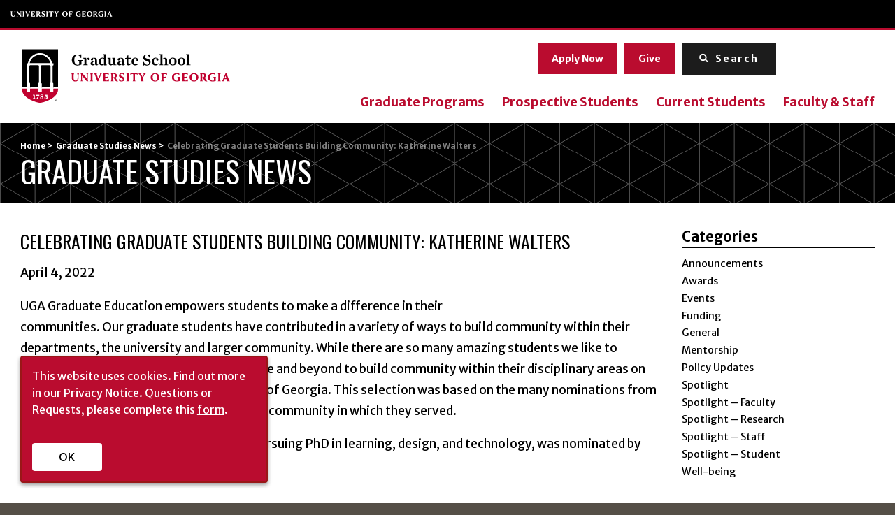

--- FILE ---
content_type: text/html; charset=UTF-8
request_url: https://grad.uga.edu/celebrating-graduate-students-building-community-katherine-walters/
body_size: 61022
content:
<!DOCTYPE html> <!--[if lt IE 7]><html class="no-js lt-ie9 lt-ie8 lt-ie7" lang="en-US"><![endif]--> <!--[if IE 7]><html class="no-js lt-ie9 lt-ie8" lang="en-US"><![endif]--> <!--[if IE 8]><html class="no-js lt-ie9" lang="en-US"><![endif]--> <!--[if gt IE 8]><!--><html class="no-js" lang="en-US"><!--<![endif]--><head>  <script async src="https://www.googletagmanager.com/gtag/js?id=G-HH8WV0SEMS"></script> <script>window.dataLayer = window.dataLayer || [];	  function gtag(){dataLayer.push(arguments);}	  gtag('js', new Date());	  gtag('config', 'G-HH8WV0SEMS');</script> <meta charset="utf-8"><meta http-equiv="X-UA-Compatible" content="IE=edge,chrome=1"><meta name='robots' content='index, follow, max-image-preview:large, max-snippet:-1, max-video-preview:-1' /><link media="all" href="https://grad.uga.edu/wp-content/cache/autoptimize/css/autoptimize_9f641e9bc603de45f12d385a539a80d5.css" rel="stylesheet"><link media="screen" href="https://grad.uga.edu/wp-content/cache/autoptimize/css/autoptimize_d286005540dc9300423e7f72607ba3ec.css" rel="stylesheet"><title>Celebrating Graduate Students Building Community: Katherine Walters - UGA Graduate School</title><link rel="canonical" href="https://grad.uga.edu/celebrating-graduate-students-building-community-katherine-walters/" /><meta property="og:locale" content="en_US" /><meta property="og:type" content="article" /><meta property="og:title" content="Celebrating Graduate Students Building Community: Katherine Walters - UGA Graduate School" /><meta property="og:description" content="UGA Graduate Education empowers students to make a difference in their communities. Our graduate students have contributed in a variety of ways to build community within their departments, the university and larger community. While there are so many amazing students we like to highlight those who have contributed above and [&hellip;]" /><meta property="og:url" content="https://grad.uga.edu/celebrating-graduate-students-building-community-katherine-walters/" /><meta property="og:site_name" content="UGA Graduate School" /><meta property="article:published_time" content="2022-04-04T15:57:28+00:00" /><meta property="article:modified_time" content="2022-08-29T14:12:33+00:00" /><meta property="og:image" content="https://grad.uga.edu/wp-content/uploads/2022/04/katherine-walters-headshot-2.jpg" /><meta property="og:image:width" content="800" /><meta property="og:image:height" content="533" /><meta property="og:image:type" content="image/jpeg" /><meta name="author" content="Sarah Brenner" /><meta name="twitter:card" content="summary_large_image" /><meta name="twitter:label1" content="Written by" /><meta name="twitter:data1" content="Sarah Brenner" /><meta name="twitter:label2" content="Est. reading time" /><meta name="twitter:data2" content="3 minutes" /> <script type="application/ld+json" class="yoast-schema-graph">{"@context":"https://schema.org","@graph":[{"@type":"WebPage","@id":"https://grad.uga.edu/celebrating-graduate-students-building-community-katherine-walters/","url":"https://grad.uga.edu/celebrating-graduate-students-building-community-katherine-walters/","name":"Celebrating Graduate Students Building Community: Katherine Walters - UGA Graduate School","isPartOf":{"@id":"https://grad.uga.edu/#website"},"primaryImageOfPage":{"@id":"https://grad.uga.edu/celebrating-graduate-students-building-community-katherine-walters/#primaryimage"},"image":{"@id":"https://grad.uga.edu/celebrating-graduate-students-building-community-katherine-walters/#primaryimage"},"thumbnailUrl":"https://grad.uga.edu/wp-content/uploads/2022/04/katherine-walters-headshot-2.jpg","datePublished":"2022-04-04T15:57:28+00:00","dateModified":"2022-08-29T14:12:33+00:00","author":{"@id":"https://grad.uga.edu/#/schema/person/265dbfee2ecc08282185d49b671c8ba0"},"breadcrumb":{"@id":"https://grad.uga.edu/celebrating-graduate-students-building-community-katherine-walters/#breadcrumb"},"inLanguage":"en-US","potentialAction":[{"@type":"ReadAction","target":["https://grad.uga.edu/celebrating-graduate-students-building-community-katherine-walters/"]}]},{"@type":"ImageObject","inLanguage":"en-US","@id":"https://grad.uga.edu/celebrating-graduate-students-building-community-katherine-walters/#primaryimage","url":"https://grad.uga.edu/wp-content/uploads/2022/04/katherine-walters-headshot-2.jpg","contentUrl":"https://grad.uga.edu/wp-content/uploads/2022/04/katherine-walters-headshot-2.jpg","width":800,"height":533,"caption":"Katherine Walters headshot"},{"@type":"BreadcrumbList","@id":"https://grad.uga.edu/celebrating-graduate-students-building-community-katherine-walters/#breadcrumb","itemListElement":[{"@type":"ListItem","position":1,"name":"Graduate Studies News","item":"https://grad.uga.edu/news-events/"},{"@type":"ListItem","position":2,"name":"Celebrating Graduate Students Building Community: Katherine Walters"}]},{"@type":"WebSite","@id":"https://grad.uga.edu/#website","url":"https://grad.uga.edu/","name":"UGA Graduate School","description":"","potentialAction":[{"@type":"SearchAction","target":{"@type":"EntryPoint","urlTemplate":"https://grad.uga.edu/?s={search_term_string}"},"query-input":{"@type":"PropertyValueSpecification","valueRequired":true,"valueName":"search_term_string"}}],"inLanguage":"en-US"},{"@type":"Person","@id":"https://grad.uga.edu/#/schema/person/265dbfee2ecc08282185d49b671c8ba0","name":"Sarah Brenner","image":{"@type":"ImageObject","inLanguage":"en-US","@id":"https://grad.uga.edu/#/schema/person/image/","url":"https://secure.gravatar.com/avatar/30ba12a60f5c319534d947382622769caf48245fe8c0e50f131b3ed1024dbe5f?s=96&d=mm&r=g","contentUrl":"https://secure.gravatar.com/avatar/30ba12a60f5c319534d947382622769caf48245fe8c0e50f131b3ed1024dbe5f?s=96&d=mm&r=g","caption":"Sarah Brenner"},"sameAs":["https://kaptiv8marketing.com/"],"url":"https://grad.uga.edu/author/admin-k8-dev/"}]}</script> <link rel='dns-prefetch' href='//static.addtoany.com' /><link rel='dns-prefetch' href='//ajax.googleapis.com' /><link rel='dns-prefetch' href='//player.vimeo.com' /><link rel='dns-prefetch' href='//fonts.googleapis.com' /> <script type="text/javascript">window._wpemojiSettings = {"baseUrl":"https:\/\/s.w.org\/images\/core\/emoji\/16.0.1\/72x72\/","ext":".png","svgUrl":"https:\/\/s.w.org\/images\/core\/emoji\/16.0.1\/svg\/","svgExt":".svg","source":{"concatemoji":"https:\/\/grad.uga.edu\/wp-includes\/js\/wp-emoji-release.min.js?ver=6.8.3"}};
/*! This file is auto-generated */
!function(s,n){var o,i,e;function c(e){try{var t={supportTests:e,timestamp:(new Date).valueOf()};sessionStorage.setItem(o,JSON.stringify(t))}catch(e){}}function p(e,t,n){e.clearRect(0,0,e.canvas.width,e.canvas.height),e.fillText(t,0,0);var t=new Uint32Array(e.getImageData(0,0,e.canvas.width,e.canvas.height).data),a=(e.clearRect(0,0,e.canvas.width,e.canvas.height),e.fillText(n,0,0),new Uint32Array(e.getImageData(0,0,e.canvas.width,e.canvas.height).data));return t.every(function(e,t){return e===a[t]})}function u(e,t){e.clearRect(0,0,e.canvas.width,e.canvas.height),e.fillText(t,0,0);for(var n=e.getImageData(16,16,1,1),a=0;a<n.data.length;a++)if(0!==n.data[a])return!1;return!0}function f(e,t,n,a){switch(t){case"flag":return n(e,"\ud83c\udff3\ufe0f\u200d\u26a7\ufe0f","\ud83c\udff3\ufe0f\u200b\u26a7\ufe0f")?!1:!n(e,"\ud83c\udde8\ud83c\uddf6","\ud83c\udde8\u200b\ud83c\uddf6")&&!n(e,"\ud83c\udff4\udb40\udc67\udb40\udc62\udb40\udc65\udb40\udc6e\udb40\udc67\udb40\udc7f","\ud83c\udff4\u200b\udb40\udc67\u200b\udb40\udc62\u200b\udb40\udc65\u200b\udb40\udc6e\u200b\udb40\udc67\u200b\udb40\udc7f");case"emoji":return!a(e,"\ud83e\udedf")}return!1}function g(e,t,n,a){var r="undefined"!=typeof WorkerGlobalScope&&self instanceof WorkerGlobalScope?new OffscreenCanvas(300,150):s.createElement("canvas"),o=r.getContext("2d",{willReadFrequently:!0}),i=(o.textBaseline="top",o.font="600 32px Arial",{});return e.forEach(function(e){i[e]=t(o,e,n,a)}),i}function t(e){var t=s.createElement("script");t.src=e,t.defer=!0,s.head.appendChild(t)}"undefined"!=typeof Promise&&(o="wpEmojiSettingsSupports",i=["flag","emoji"],n.supports={everything:!0,everythingExceptFlag:!0},e=new Promise(function(e){s.addEventListener("DOMContentLoaded",e,{once:!0})}),new Promise(function(t){var n=function(){try{var e=JSON.parse(sessionStorage.getItem(o));if("object"==typeof e&&"number"==typeof e.timestamp&&(new Date).valueOf()<e.timestamp+604800&&"object"==typeof e.supportTests)return e.supportTests}catch(e){}return null}();if(!n){if("undefined"!=typeof Worker&&"undefined"!=typeof OffscreenCanvas&&"undefined"!=typeof URL&&URL.createObjectURL&&"undefined"!=typeof Blob)try{var e="postMessage("+g.toString()+"("+[JSON.stringify(i),f.toString(),p.toString(),u.toString()].join(",")+"));",a=new Blob([e],{type:"text/javascript"}),r=new Worker(URL.createObjectURL(a),{name:"wpTestEmojiSupports"});return void(r.onmessage=function(e){c(n=e.data),r.terminate(),t(n)})}catch(e){}c(n=g(i,f,p,u))}t(n)}).then(function(e){for(var t in e)n.supports[t]=e[t],n.supports.everything=n.supports.everything&&n.supports[t],"flag"!==t&&(n.supports.everythingExceptFlag=n.supports.everythingExceptFlag&&n.supports[t]);n.supports.everythingExceptFlag=n.supports.everythingExceptFlag&&!n.supports.flag,n.DOMReady=!1,n.readyCallback=function(){n.DOMReady=!0}}).then(function(){return e}).then(function(){var e;n.supports.everything||(n.readyCallback(),(e=n.source||{}).concatemoji?t(e.concatemoji):e.wpemoji&&e.twemoji&&(t(e.twemoji),t(e.wpemoji)))}))}((window,document),window._wpemojiSettings);</script> <link rel='stylesheet' id='la-icon-maneger-style-css' href='https://grad.uga.edu/wp-content/uploads/la_icon_sets/style.min.css?ver=6.8.3' type='text/css' media='all' /><link rel='stylesheet' id='sf-google-font-css' href='//fonts.googleapis.com/css?family=Oswald&#038;ver=6.8.3' type='text/css' media='all' /> <script type="text/javascript" src="https://grad.uga.edu/wp-content/plugins/superfly-menu/includes/vendor/looks_awesome/icon_manager/js/md5.js?ver=1.0,0" id="la-icon-manager-md5-js"></script> <script type="text/javascript" src="https://grad.uga.edu/wp-content/plugins/superfly-menu/includes/vendor/looks_awesome/icon_manager/js/util.js?ver=1.0,0" id="la-icon-manager-util-js"></script> <script type="text/javascript" src="https://grad.uga.edu/wp-content/plugins/svg-support/vendor/DOMPurify/DOMPurify.min.js?ver=2.5.8" id="bodhi-dompurify-library-js"></script> <script type="text/javascript" id="addtoany-core-js-before">window.a2a_config=window.a2a_config||{};a2a_config.callbacks=[];a2a_config.overlays=[];a2a_config.templates={};</script> <script type="text/javascript" defer src="https://static.addtoany.com/menu/page.js" id="addtoany-core-js"></script> <script type="text/javascript" src="//ajax.googleapis.com/ajax/libs/jquery/1.11.2/jquery.min.js?ver=1.11.2" id="jquery-js"></script> <script type="text/javascript" defer src="https://grad.uga.edu/wp-content/plugins/add-to-any/addtoany.min.js?ver=1.1" id="addtoany-jquery-js"></script> <script type="text/javascript" id="sf_main-js-extra">var SF_Opts = {"wp_menu_id":"3","social":[],"search":"yes","blur":"no","fade":"no","test_mode":"no","hide_def":"no","mob_nav":"no","dynamic":"no","parent_ignore":"no","sidebar_style":"side","sidebar_behaviour":"slide","alt_menu":"","sidebar_pos":"right","width_panel_1":"275","width_panel_2":"250","width_panel_3":"250","width_panel_4":"200","base_color":"#000","opening_type":"click","sub_type":"flyout","video_bg":"","video_mob":"no","video_preload":"no","sub_mob_type":"dropdown","sub_opening_type":"hover","label":"metro","label_top":"0px","label_size":"53","label_vis":"no","item_padding":"15","bg":"","path":"https:\/\/grad.uga.edu\/wp-content\/plugins\/superfly-menu\/img\/","menu":"{\"3\":{\"term_id\":3,\"name\":\"Main Navigation\",\"loc\":{\"pages\":{\"5\":1,\"6\":1,\"7\":1,\"8\":1,\"101\":1,\"312\":1,\"313\":1,\"314\":1,\"315\":1,\"316\":1,\"317\":1,\"318\":1,\"319\":1,\"331\":1,\"332\":1,\"333\":1,\"334\":1,\"336\":1,\"337\":1,\"338\":1,\"339\":1,\"340\":1,\"341\":1,\"342\":1,\"343\":1,\"344\":1,\"345\":1,\"346\":1,\"477\":1,\"504\":1,\"515\":1,\"517\":1,\"526\":1,\"530\":1,\"560\":1,\"561\":1,\"562\":1,\"564\":1,\"565\":1,\"566\":1,\"567\":1,\"568\":1,\"570\":1,\"579\":1,\"585\":1,\"587\":1,\"589\":1,\"591\":1,\"632\":1,\"634\":1,\"635\":1,\"638\":1,\"641\":1,\"645\":1,\"649\":1,\"650\":1,\"653\":1,\"654\":1,\"656\":1,\"657\":1,\"658\":1,\"660\":1,\"661\":1,\"662\":1,\"663\":1,\"664\":1,\"675\":1,\"680\":1,\"682\":1,\"683\":1,\"684\":1,\"685\":1,\"1551\":1,\"1553\":1,\"1556\":1,\"1558\":1,\"1560\":1,\"1563\":1,\"1565\":1,\"1566\":1,\"1567\":1,\"1568\":1,\"1580\":1,\"1581\":1,\"1587\":1,\"1588\":1,\"1589\":1,\"1591\":1,\"1592\":1,\"1593\":1,\"1606\":1,\"1608\":1,\"1609\":1,\"1610\":1,\"1611\":1,\"1612\":1,\"1613\":1,\"1615\":1,\"1628\":1,\"1630\":1,\"1631\":1,\"1632\":1,\"1639\":1,\"1640\":1,\"1651\":1,\"1654\":1,\"1658\":1,\"1684\":1,\"1693\":1,\"1711\":1,\"1757\":1,\"1758\":1,\"1759\":1,\"1760\":1,\"1761\":1,\"1770\":1,\"1771\":1,\"1772\":1,\"1773\":1,\"1774\":1,\"1775\":1,\"1776\":1,\"1778\":1,\"1779\":1,\"1785\":1,\"1791\":1,\"1800\":1,\"1803\":1,\"1809\":1,\"1811\":1,\"1814\":1,\"1815\":1,\"1816\":1,\"1817\":1,\"1818\":1,\"1824\":1,\"1825\":1,\"1830\":1,\"1834\":1,\"1835\":1,\"1839\":1,\"1840\":1,\"1846\":1,\"1852\":1,\"1853\":1,\"1854\":1,\"1855\":1,\"1856\":1,\"1857\":1,\"1858\":1,\"1875\":1,\"1876\":1,\"1877\":1,\"1879\":1,\"1880\":1,\"1882\":1,\"1883\":1,\"1884\":1,\"1890\":1,\"1894\":1,\"1895\":1,\"1897\":1,\"1899\":1,\"1919\":1,\"1923\":1,\"1927\":1,\"1934\":1,\"1938\":1,\"2025\":1,\"2786\":1,\"2788\":1,\"2789\":1,\"2794\":1,\"2796\":1,\"2813\":1,\"2824\":1,\"2825\":1,\"2826\":1},\"cposts\":{\"rotator\":1,\"team_member\":1,\"random_header_image\":1,\"stat\":1,\"degree\":1},\"cats\":{\"1\":1,\"5\":1,\"54\":1,\"68\":1,\"69\":1,\"70\":1,\"71\":1,\"72\":1,\"73\":1,\"74\":1,\"75\":1},\"taxes\":[],\"langs\":[],\"wp_pages\":{\"front\":1,\"home\":1,\"archive\":1,\"single\":1,\"forbidden\":1,\"search\":1},\"ids\":[\"\"]},\"isDef\":true}}","togglers":"#custom_toggle","subMenuSupport":"yes","subMenuSelector":"sub-menu, children","eventsInterval":"51","activeClassSelector":"current-menu-item","allowedTags":"DIV, NAV, UL, OL, LI, A, P, H1, H2, H3, H4, SPAN","menuData":{"1886":"img=&icon_manager_search=&la_icon_manager_menu-item-1886_custom=&icon=&icon_color=&sline=&chapter=Resources%3A&content=&bg=&width="},"siteBase":"https:\/\/grad.uga.edu","plugin_ver":"5.0.30"};</script> <script type="text/javascript" src="https://grad.uga.edu/wp-content/plugins/superfly-menu/js/public.min.js?ver=5.0.30" id="sf_main-js"></script> <script type="text/javascript" id="bodhi_svg_inline-js-extra">var svgSettings = {"skipNested":""};</script> <script type="text/javascript" src="https://grad.uga.edu/wp-content/plugins/svg-support/js/min/svgs-inline-min.js" id="bodhi_svg_inline-js"></script> <script type="text/javascript" id="bodhi_svg_inline-js-after">cssTarget={"Bodhi":"img.style-svg","ForceInlineSVG":"style-svg"};ForceInlineSVGActive="false";frontSanitizationEnabled="on";</script> <script type="text/javascript" src="https://player.vimeo.com/api/player.js?ver=6.8.3" id="vidbgpro-vimeo-js"></script> <link rel="https://api.w.org/" href="https://grad.uga.edu/wp-json/" /><link rel="alternate" title="JSON" type="application/json" href="https://grad.uga.edu/wp-json/wp/v2/posts/2722" /><link rel="EditURI" type="application/rsd+xml" title="RSD" href="https://grad.uga.edu/xmlrpc.php?rsd" /><link rel='shortlink' href='https://grad.uga.edu/?p=2722' /><link rel="alternate" title="oEmbed (JSON)" type="application/json+oembed" href="https://grad.uga.edu/wp-json/oembed/1.0/embed?url=https%3A%2F%2Fgrad.uga.edu%2Fcelebrating-graduate-students-building-community-katherine-walters%2F" /><link rel="alternate" title="oEmbed (XML)" type="text/xml+oembed" href="https://grad.uga.edu/wp-json/oembed/1.0/embed?url=https%3A%2F%2Fgrad.uga.edu%2Fcelebrating-graduate-students-building-community-katherine-walters%2F&#038;format=xml" />  <script>// global
    window.SFM_is_mobile = (function () {
        var n = navigator.userAgent;
        var reg = new RegExp('Android\s([0-9\.]*)')
        var match = n.toLowerCase().match(reg);
        var android =  match ? parseFloat(match[1]) : false;
        if (android && android < 3.6) {
        	return;
        };

        return n.match(/Android|BlackBerry|IEMobile|iPhone|iPad|iPod|Opera Mini/i);
    })();

    window.SFM_current_page_menu = '3';

    (function(){

        var mob_bar = '';
        var pos = 'right';
        var iconbar = '';

        var SFM_skew_disabled = ( function( ) {
            var window_width = window.innerWidth;
            var sfm_width = 275;
            if ( sfm_width * 2 >= window_width ) {
                return true;
            }
            return false;
        } )( );

        var classes = SFM_is_mobile ? 'sfm-mobile' : 'sfm-desktop';
        var html = document.getElementsByTagName('html')[0]; // pointer
        classes += mob_bar ? ' sfm-mob-nav' : '';
        classes += ' sfm-pos-' + pos;
        classes += iconbar ? ' sfm-bar' : '';
		classes += SFM_skew_disabled ? ' sfm-skew-disabled' : '';

        html.className = html.className == '' ?  classes : html.className + ' ' + classes;

    })();</script> <script>;(function (){
        var insertListener = function(event){
            if (event.animationName == "bodyArrived") {
                afterContentArrived();
            }
        }
        var timer, _timer;

        if (document.addEventListener && false) {
            document.addEventListener("animationstart", insertListener, false); // standard + firefox
            document.addEventListener("MSAnimationStart", insertListener, false); // IE
            document.addEventListener("webkitAnimationStart", insertListener, false); // Chrome + Safari
        } else {
            timer = setInterval(function(){
                if (document.body) { //
                    clearInterval(timer);
                    afterContentArrived();
                }
            },14);
        }

        function afterContentArrived() {
            clearTimeout(_timer);
            var htmlClss;

            if ( window.jQuery && window.jQuery.Deferred ) { // additional check bc of Divi theme
                htmlClss = document.getElementsByTagName('html')[0].className;
                if (htmlClss.indexOf('sfm-pos') === -1) {
                    document.getElementsByTagName('html')[0].className = htmlClss + ' ' + window.SFM_classes;
                }
                jQuery('body').fadeIn();
                jQuery(document).trigger('sfm_doc_body_arrived');
                window.SFM_EVENT_DISPATCHED = true;
            } else {
                _timer = setTimeout(function(){
                    afterContentArrived();
                },14);
            }
        }
    })()</script><script type='text/javascript'>var SFM_template ="<div class=\"sfm-rollback sfm-color1 sfm-theme-none sfm-label-hidden sfm-label-metro  \" style=\"\">\r\n    <div role='button' tabindex='0' aria-haspopup=\"true\" class='sfm-navicon-button x sf_label_default '><div class=\"sfm-navicon\"><\/div>    <\/div>\r\n<\/div>\r\n<div id=\"sfm-sidebar\" style=\"opacity:0\" data-wp-menu-id=\"3\" class=\"sfm-theme-none sfm-hl-semi sfm-indicators\">\r\n    <div class=\"sfm-scroll-wrapper sfm-scroll-main\">\r\n        <div class=\"sfm-scroll\">\r\n            <div class=\"sfm-sidebar-close\"><\/div>\r\n            <div class=\"sfm-logo sfm-no-image\">\r\n                                    <div class=\"sfm-widget sfm-widget-top\">\r\n                        <p><a class=\"btn\" href=\"https:\/\/grad.uga.edu\/admissions\/apply-now\/\">APPLY NOW<\/a> <a class=\"btn\" href=\"https:\/\/grad.uga.edu\/give\/\">GIVE<\/a><\/p>                    <\/div>\r\n                                                                <div class=\"sfm-title\"><\/div>\r\n            <\/div>\r\n            <nav class=\"sfm-nav\">\r\n                <div class=\"sfm-va-middle\">\r\n                    <ul id=\"sfm-nav\" class=\"menu\"><li id=\"menu-item-327\" class=\"menu-item menu-item-type-post_type menu-item-object-page menu-item-327\"><a href=\"https:\/\/grad.uga.edu\/programs\/\" data-ps2id-api=\"true\">Graduate Programs<\/a><\/li>\n<li id=\"menu-item-323\" class=\"menu-item menu-item-type-post_type menu-item-object-page menu-item-has-children menu-item-323\"><a href=\"https:\/\/grad.uga.edu\/about\/\" data-ps2id-api=\"true\">About<\/a>\n<ul class=\"sub-menu\">\n\t<li id=\"menu-item-360\" class=\"menu-item menu-item-type-post_type menu-item-object-page menu-item-360\"><a href=\"https:\/\/grad.uga.edu\/about\/why-uga\/\" data-ps2id-api=\"true\">Why UGA?<\/a><\/li>\n\t<li id=\"menu-item-481\" class=\"menu-item menu-item-type-post_type menu-item-object-page menu-item-481\"><a href=\"https:\/\/grad.uga.edu\/about\/history\/\" data-ps2id-api=\"true\">History<\/a><\/li>\n\t<li id=\"menu-item-361\" class=\"menu-item menu-item-type-post_type menu-item-object-page menu-item-361\"><a href=\"https:\/\/grad.uga.edu\/about\/take-a-tour\/\" data-ps2id-api=\"true\">Take a Tour<\/a><\/li>\n\t<li id=\"menu-item-362\" class=\"menu-item menu-item-type-post_type menu-item-object-page menu-item-362\"><a href=\"https:\/\/grad.uga.edu\/about\/strategic-plans\/\" data-ps2id-api=\"true\">Strategic Plans<\/a><\/li>\n\t<li id=\"menu-item-363\" class=\"menu-item menu-item-type-post_type menu-item-object-page menu-item-363\"><a href=\"https:\/\/grad.uga.edu\/about\/annual-events\/\" data-ps2id-api=\"true\">Events &#038; Awards<\/a><\/li>\n\t<li id=\"menu-item-4030\" class=\"menu-item menu-item-type-post_type menu-item-object-page menu-item-4030\"><a href=\"https:\/\/grad.uga.edu\/about\/administration\/\" data-ps2id-api=\"true\">Administration<\/a><\/li>\n<\/ul>\n<\/li>\n<li id=\"menu-item-324\" class=\"menu-item menu-item-type-post_type menu-item-object-page menu-item-has-children menu-item-324\"><a href=\"https:\/\/grad.uga.edu\/development\/\" data-ps2id-api=\"true\">Academic &#038; Professional Development<\/a>\n<ul class=\"sub-menu\">\n\t<li id=\"menu-item-365\" class=\"menu-item menu-item-type-post_type menu-item-object-page menu-item-365\"><a href=\"https:\/\/grad.uga.edu\/development\/gradfirst\/\" data-ps2id-api=\"true\">GradFIRST<\/a><\/li>\n\t<li id=\"menu-item-4601\" class=\"menu-item menu-item-type-post_type menu-item-object-page menu-item-4601\"><a href=\"https:\/\/grad.uga.edu\/gradup\/\" data-ps2id-api=\"true\">GradUP<\/a><\/li>\n\t<li id=\"menu-item-366\" class=\"menu-item menu-item-type-post_type menu-item-object-page menu-item-366\"><a href=\"https:\/\/grad.uga.edu\/development\/academic\/\" data-ps2id-api=\"true\">Academic Resources<\/a><\/li>\n\t<li id=\"menu-item-367\" class=\"menu-item menu-item-type-post_type menu-item-object-page menu-item-367\"><a href=\"https:\/\/grad.uga.edu\/development\/professional\/\" data-ps2id-api=\"true\">Professional Resources<\/a><\/li>\n<\/ul>\n<\/li>\n<li id=\"menu-item-325\" class=\"menu-item menu-item-type-post_type menu-item-object-page menu-item-has-children menu-item-325\"><a href=\"https:\/\/grad.uga.edu\/admissions\/\" data-ps2id-api=\"true\">Admissions<\/a>\n<ul class=\"sub-menu\">\n\t<li id=\"menu-item-368\" class=\"menu-item menu-item-type-post_type menu-item-object-page menu-item-368\"><a href=\"https:\/\/grad.uga.edu\/admissions\/request-information\/\" data-ps2id-api=\"true\">Request Information<\/a><\/li>\n\t<li id=\"menu-item-369\" class=\"menu-item menu-item-type-post_type menu-item-object-page menu-item-369\"><a href=\"https:\/\/grad.uga.edu\/admissions\/requirements\/\" data-ps2id-api=\"true\">Requirements &#038; Procedures<\/a><\/li>\n\t<li id=\"menu-item-370\" class=\"menu-item menu-item-type-post_type menu-item-object-page menu-item-370\"><a href=\"https:\/\/grad.uga.edu\/admissions\/application-deadlines\/\" data-ps2id-api=\"true\">Application Deadlines<\/a><\/li>\n\t<li id=\"menu-item-371\" class=\"menu-item menu-item-type-post_type menu-item-object-page menu-item-371\"><a href=\"https:\/\/grad.uga.edu\/?page_id=342\" data-ps2id-api=\"true\">Application Fee<\/a><\/li>\n\t<li id=\"menu-item-372\" class=\"menu-item menu-item-type-post_type menu-item-object-page menu-item-372\"><a href=\"https:\/\/grad.uga.edu\/admissions\/faq\/\" data-ps2id-api=\"true\">Frequently Asked Questions<\/a><\/li>\n\t<li id=\"menu-item-373\" class=\"menu-item menu-item-type-post_type menu-item-object-page menu-item-373\"><a href=\"https:\/\/grad.uga.edu\/admissions\/apply-now\/\" data-ps2id-api=\"true\">Apply Now<\/a><\/li>\n\t<li id=\"menu-item-374\" class=\"menu-item menu-item-type-post_type menu-item-object-page menu-item-374\"><a href=\"https:\/\/grad.uga.edu\/admissions\/check-application-status\/\" data-ps2id-api=\"true\">Check Application Status<\/a><\/li>\n\t<li id=\"menu-item-375\" class=\"menu-item menu-item-type-post_type menu-item-object-page menu-item-375\"><a href=\"https:\/\/grad.uga.edu\/admissions\/application-review-process\/\" data-ps2id-api=\"true\">Application Review Process<\/a><\/li>\n\t<li id=\"menu-item-376\" class=\"menu-item menu-item-type-post_type menu-item-object-page menu-item-376\"><a href=\"https:\/\/grad.uga.edu\/admissions\/requirements\/admission-registration-of-persons-62-and-older\/\" data-ps2id-api=\"true\">Admission &#038; Registration of Persons 62 and Older<\/a><\/li>\n<\/ul>\n<\/li>\n<li id=\"menu-item-326\" class=\"menu-item menu-item-type-post_type menu-item-object-page menu-item-has-children menu-item-326\"><a href=\"https:\/\/grad.uga.edu\/funding\/\" data-ps2id-api=\"true\">Funding<\/a>\n<ul class=\"sub-menu\">\n\t<li id=\"menu-item-2764\" class=\"menu-item menu-item-type-custom menu-item-object-custom menu-item-2764\"><a href=\"\/funding\/assistantships-students\/\" data-ps2id-api=\"true\">Assistantships &#8211; Information for Students<\/a><\/li>\n\t<li id=\"menu-item-2765\" class=\"menu-item menu-item-type-custom menu-item-object-custom menu-item-2765\"><a href=\"\/funding\/assistantships-faculty\/\" data-ps2id-api=\"true\">Assistantships &#8211; Information for Faculty<\/a><\/li>\n\t<li id=\"menu-item-2766\" class=\"menu-item menu-item-type-custom menu-item-object-custom menu-item-2766\"><a href=\"\/grants\/\" data-ps2id-api=\"true\">Grants &#8211; Information for Faculty<\/a><\/li>\n\t<li id=\"menu-item-2767\" class=\"menu-item menu-item-type-custom menu-item-object-custom menu-item-2767\"><a href=\"\/funding\/funding-from-the-graduate-school\/\" data-ps2id-api=\"true\">Funding from the Graduate School<\/a><\/li>\n\t<li id=\"menu-item-2768\" class=\"menu-item menu-item-type-custom menu-item-object-custom menu-item-2768\"><a href=\"\/funding\/graduate-tuition-return-incentive-program\/\" data-ps2id-api=\"true\">Graduate Tuition Return Incentive Program (GTRIP)<\/a><\/li>\n\t<li id=\"menu-item-2769\" class=\"menu-item menu-item-type-custom menu-item-object-custom menu-item-2769\"><a href=\"\/funding\/travel-grants\/\" data-ps2id-api=\"true\">Travel Grants<\/a><\/li>\n\t<li id=\"menu-item-2770\" class=\"menu-item menu-item-type-custom menu-item-object-custom menu-item-2770\"><a href=\"\/funding\/scholarships-fellowships\/\" data-ps2id-api=\"true\">Scholarships &#038; Fellowships<\/a><\/li>\n\t<li id=\"menu-item-2771\" class=\"menu-item menu-item-type-custom menu-item-object-custom menu-item-2771\"><a href=\"\/funding\/external-fellowships\/\" data-ps2id-api=\"true\">External Fellowships<\/a><\/li>\n\t<li id=\"menu-item-2772\" class=\"menu-item menu-item-type-custom menu-item-object-custom menu-item-2772\"><a href=\"\/funding\/graduate-student-emergency-fund\/\" data-ps2id-api=\"true\">Graduate Student Emergency Fund<\/a><\/li>\n\t<li id=\"menu-item-2773\" class=\"menu-item menu-item-type-custom menu-item-object-custom menu-item-2773\"><a href=\"\/funding\/student-accounts\/\" data-ps2id-api=\"true\">Student Accounts<\/a><\/li>\n<\/ul>\n<\/li>\n<li id=\"menu-item-5160\" class=\"menu-item menu-item-type-custom menu-item-object-custom menu-item-has-children menu-item-5160\"><a href=\"https:\/\/grad.uga.edu\/gradup\/well-being\/\" data-ps2id-api=\"true\">Student Success &#038; Well-Being<\/a>\n<ul class=\"sub-menu\">\n\t<li id=\"menu-item-4602\" class=\"menu-item menu-item-type-post_type menu-item-object-page menu-item-4602\"><a href=\"https:\/\/grad.uga.edu\/gradup\/\" data-ps2id-api=\"true\">GradUP<\/a><\/li>\n\t<li id=\"menu-item-5161\" class=\"menu-item menu-item-type-custom menu-item-object-custom menu-item-5161\"><a href=\"https:\/\/grad.uga.edu\/request-a-gpsn-workshop\/\" data-ps2id-api=\"true\">Request a Graduate Peer Support Network (GPSN) Workshop<\/a><\/li>\n<\/ul>\n<\/li>\n<li id=\"menu-item-53\" class=\"menu-item menu-item-type-post_type menu-item-object-page current_page_parent menu-item-53\"><a href=\"https:\/\/grad.uga.edu\/news-events\/\" data-ps2id-api=\"true\">News<\/a><\/li>\n<li id=\"menu-item-54\" class=\"menu-item menu-item-type-post_type menu-item-object-page menu-item-has-children menu-item-54\"><a href=\"https:\/\/grad.uga.edu\/contact\/\" data-ps2id-api=\"true\">Contact<\/a>\n<ul class=\"sub-menu\">\n\t<li id=\"menu-item-2761\" class=\"menu-item menu-item-type-post_type menu-item-object-page menu-item-2761\"><a href=\"https:\/\/grad.uga.edu\/contact\/for-specific-questions\/\" data-ps2id-api=\"true\">For Specific Questions<\/a><\/li>\n\t<li id=\"menu-item-2763\" class=\"menu-item menu-item-type-post_type menu-item-object-page menu-item-2763\"><a href=\"https:\/\/grad.uga.edu\/contact\/divisions\/\" data-ps2id-api=\"true\">Graduate School Divisions<\/a><\/li>\n\t<li id=\"menu-item-2762\" class=\"menu-item menu-item-type-post_type menu-item-object-page menu-item-2762\"><a href=\"https:\/\/grad.uga.edu\/contact\/directory\/\" data-ps2id-api=\"true\">Directory<\/a><\/li>\n<\/ul>\n<\/li>\n<li id=\"menu-item-1886\" class=\"menu-item menu-item-type-custom menu-item-object-custom menu-item-1886\"><a href=\"\/prospective-students\/\" data-ps2id-api=\"true\">Prospective Students<\/a><\/li>\n<li id=\"menu-item-1887\" class=\"menu-item menu-item-type-custom menu-item-object-custom menu-item-has-children menu-item-1887\"><a href=\"\/current-students\/\" data-ps2id-api=\"true\">Current Students<\/a>\n<ul class=\"sub-menu\">\n\t<li id=\"menu-item-4603\" class=\"menu-item menu-item-type-post_type menu-item-object-page menu-item-4603\"><a href=\"https:\/\/grad.uga.edu\/gradup\/\" data-ps2id-api=\"true\">GradUP<\/a><\/li>\n<\/ul>\n<\/li>\n<li id=\"menu-item-4600\" class=\"menu-item menu-item-type-post_type menu-item-object-page menu-item-4600\"><a href=\"https:\/\/grad.uga.edu\/gradup\/\" data-ps2id-api=\"true\">GradUP<\/a><\/li>\n<li id=\"menu-item-1888\" class=\"menu-item menu-item-type-custom menu-item-object-custom menu-item-1888\"><a href=\"\/faculty-staff\/\" data-ps2id-api=\"true\">Faculty &#038; Staff<\/a><\/li>\n<li id=\"menu-item-1896\" class=\"menu-item menu-item-type-custom menu-item-object-custom menu-item-1896\"><a href=\"\/graduate-policies\/\" data-ps2id-api=\"true\">Graduate Policies<\/a><\/li>\n<li id=\"menu-item-3458\" class=\"menu-item menu-item-type-post_type menu-item-object-page menu-item-3458\"><a href=\"https:\/\/grad.uga.edu\/faculty-staff\/administrative-logins\/\" data-ps2id-api=\"true\">Administrative Logins<\/a><\/li>\n<\/ul>                    <div class=\"sfm-widget-area\"><\/div>\r\n                <\/div>\r\n            <\/nav>\r\n            <ul class=\"sfm-social sfm-social-icons\"><\/ul>\r\n                    <\/div>\r\n    <\/div>\r\n    <div class=\"sfm-sidebar-bg\">\r\n        <!-- eg. https:\/\/www.youtube.com\/watch?v=AgI7OcZ9g60 or https:\/\/www.youtube.com\/watch?v=gU10ALRQ0ww -->\r\n            <\/div>\r\n    <div class=\"sfm-view sfm-view-level-custom\">\r\n        <span class=\"sfm-close\"><\/span>\r\n            <\/div>\r\n<\/div>\r\n<div id=\"sfm-overlay-wrapper\"><div id=\"sfm-overlay\"><\/div><div class=\"sfm-nav-bg_item -top\"><\/div><div class=\"sfm-nav-bg_item -bottom\"><\/div><\/div>"</script> <meta name="HandheldFriendly" content="True"><meta name="MobileOptimized" content="320"><meta name="viewport" content="width=device-width, initial-scale=1.0"><link rel="shortcut icon" href="https://grad.uga.edu/wp-content/uploads/2022/09/favicon-r.png"><link rel="preconnect" href="https://fonts.googleapis.com"><link rel="preconnect" href="https://fonts.gstatic.com" crossorigin><link href="https://fonts.googleapis.com/css2?family=Merriweather+Sans:wght@400;700&family=Oswald&display=swap" rel="stylesheet"></head><body class="wp-singular post-template-default single single-post postid-2722 single-format-standard wp-theme-ugagradschool"><div id="wrapper"><div id="top"><header class="ugaheader ugaheader--black ugaheader--border ugaheader--border-red"><div class="ugaheader__container"><div class="ugaheader__row"><div class="ugaheader__wordmark"> <a class="ugaheader__wordmark-link" href="https://www.uga.edu/"> University of Georgia </a></div><div class="ugaheader__nav-container"></div></div></div></header><div id="bottom_bar"><div class="container"><div class="table"><div class="table_cell"> <a class="logo" href="https://grad.uga.edu/" title="UGA Graduate School"> <img class="logo_color" src="https://grad.uga.edu/wp-content/uploads/2022/09/GraduateSchool_LOGO-300-r.svg" alt="UGA Graduate School" /> <img class="logo_white" src="https://grad.uga.edu/wp-content/uploads/2022/09/GraduateSchool_LOGO-300-r-white.svg" alt="UGA Graduate School" /> </a></div><div class="table_cell navs"><div class="nav_search"><div class="table"><div class="table_cell"><div class="nav_button"><ul id="menu-button-navigation" class=""><li id="menu-item-573" class="btn menu-item menu-item-type-post_type menu-item-object-page menu-item-573"><a href="https://grad.uga.edu/admissions/apply-now/" data-ps2id-api="true">Apply Now</a></li><li id="menu-item-580" class="btn menu-item menu-item-type-post_type menu-item-object-page menu-item-580"><a href="https://grad.uga.edu/give/" data-ps2id-api="true">Give</a></li></ul></div></div><div class="table_cell"><div class="search_wrap"> <a class="sb_icon_search btn"><div class="table"><div class="table_cell"> <img class="btn_icon" src="https://grad.uga.edu/wp-content/themes/ugagradschool/images/icon_search.png" alt="Search" /></div><div class="table_cell">Search</div></div> </a><div class="reveal_search" style="display: none;"><form method="get" class="searchform" action="https://grad.uga.edu/"><div><input type="text" onfocus="if(this.value == 'Search') { this.value = ''; }" value="Search" name="s" class="search" /><input type="submit" class="searchbtn" value="&#xe000" /></div></form></div></div></div><div class="table_cell"><div class="hamb_menu"> <a href="" class="btn" id="custom_toggle"><div class="table"><div class="table_cell"> <img class="btn_icon btn_icon_white" src="https://grad.uga.edu/wp-content/themes/ugagradschool/images/icon_hamb.png" alt="Menu" /> <img class="btn_icon btn_icon_black" src="https://grad.uga.edu/wp-content/themes/ugagradschool/images/icon_hamb_black.png" alt="Menu" /></div><div class="table_cell">Menu</div></div> </a></div></div></div></div><div class="clear"></div><div class="nav_secondary"><ul id="menu-secondary-navigation" class=""><li id="menu-item-3081" class="menu-item menu-item-type-post_type menu-item-object-page menu-item-3081"><a href="https://grad.uga.edu/programs/" data-ps2id-api="true">Graduate Programs</a></li><li id="menu-item-322" class="menu-item menu-item-type-post_type menu-item-object-page menu-item-322"><a href="https://grad.uga.edu/prospective-students/" data-ps2id-api="true">Prospective Students</a></li><li id="menu-item-321" class="menu-item menu-item-type-post_type menu-item-object-page menu-item-321"><a href="https://grad.uga.edu/current-students/" data-ps2id-api="true">Current Students</a></li><li id="menu-item-320" class="menu-item menu-item-type-post_type menu-item-object-page menu-item-320"><a href="https://grad.uga.edu/faculty-staff/" data-ps2id-api="true">Faculty &#038; Staff</a></li></ul></div></div></div></div></div></div><div id="header" class="interior band pattern"><div class="rotator"><div class="container"><div class="table"><div class="table_cell"><div class="rotator_content"><ul id="breadcrumbs"><li class="front_page"><a href="https://grad.uga.edu">Home</a><span class="arrow">&gt;</span></li><li><a href="https://grad.uga.edu/news-events/">Graduate Studies News</a><span class="arrow">&gt;</span></li><li class="current">Celebrating Graduate Students Building Community: Katherine Walters</li><div class="clear"></div></ul><h1>Graduate Studies News</h1></div></div></div></div></div></div><div id="main" class="band blog"><div class="container"><div class="section group"><div class="col span_3_of_4"><div class="post-2722 post type-post status-publish format-standard has-post-thumbnail hentry category-spotlight-student" id="post-2722"><h4>Celebrating Graduate Students Building Community: Katherine Walters</h4><p class="post_date">April 4, 2022</p><div class="entry"><p><img fetchpriority="high" decoding="async" class="size-medium wp-image-27196 alignright" src="https://gradweb02.cc.uga.edu/wp-content/uploads/2022/08/Katie-Face-comp-rotated.jpeg" alt="" width="225" height="300" />UGA Graduate Education empowers students to make a difference in their communities. Our graduate students have contributed in a variety of ways to build community within their departments, the university and larger community. While there are so many amazing students we like to highlight those who have contributed above and beyond to build community within their disciplinary areas on campus and within the broader community of Georgia. This selection was based on the many nominations from their peers at the institution and within the community in which they served.</p><p>Katherine Walters, a doctoral candidate pursuing PhD in learning, design, and technology, was nominated by her graduate coordinator, Jay Rojewski.</p><blockquote><p style="text-align: left;">Katie is a wonderful presence in our doctoral program and beyond! In the past, she&#8217;s been involved in our graduate student association as an elected member. In that role, she&#8217;s been supportive and caring, providing advice and guidance to other students in the graduate community that was much needed.</p><p>-Jay Rojewski</p></blockquote><h4>Describe how you got involved with the Putnam School system or the Graduate Student Association and what it means to you.</h4><p>&#8220;I became involved in the Putnam County Charter School System (a public school system) as part of a research assistantship. I now work full time for the school system on a project that supports high school students in their transition to higher education. This work is meaningful to me because the ways we talk about student success and achievement are often rooted in a set of values and experiences that are not universal, nor universally accessible. Although these narratives are not going to change over the course of a single project, I am interested in what we can learn when we focus on the experiences of students – listening to what they want, need, and learn during this transition.&#8221;</p><h4>What/Who has helped you to grow the most?</h4><p>&#8220;On the academic side, I can always rely on my advisor and mentor, TJ Kopcha, for support, transparency, and providing space for critical reflection. He has helped me bring together my academic interests and my passion for community work.</p><p>In the school system, the community liaison, Avis Williams, models every day what it means to build community. In both big and small ways, she shows up for students and their families, providing a connection between the school system and the broader community. I am learning from her example every day!&#8221;</p><h4>What advice would you give students looking to make a difference like you?</h4><p>&#8220;There is time and space for community building work in academia – but finding the right mentors and support is key. I suggest taking courses outside your department, looking for opportunities to make connections (go to that event, search for organizations that work on issues you care about), and focusing on what you can offer (both big and small). It will eventually start to come together, as there are a lot of unmet needs and us graduate students actually have a lot of useful skills.&#8221;</p><p>&nbsp;</p><p style="text-align: center;">Unlocking Potential. Building Futures.</p><div class="addtoany_share_save_container addtoany_content addtoany_content_bottom"><div class="a2a_kit a2a_kit_size_32 addtoany_list" data-a2a-url="https://grad.uga.edu/celebrating-graduate-students-building-community-katherine-walters/" data-a2a-title="Celebrating Graduate Students Building Community: Katherine Walters"><a class="a2a_button_facebook" href="https://www.addtoany.com/add_to/facebook?linkurl=https%3A%2F%2Fgrad.uga.edu%2Fcelebrating-graduate-students-building-community-katherine-walters%2F&amp;linkname=Celebrating%20Graduate%20Students%20Building%20Community%3A%20Katherine%20Walters" title="Facebook" rel="nofollow noopener" target="_blank"></a><a class="a2a_button_twitter" href="https://www.addtoany.com/add_to/twitter?linkurl=https%3A%2F%2Fgrad.uga.edu%2Fcelebrating-graduate-students-building-community-katherine-walters%2F&amp;linkname=Celebrating%20Graduate%20Students%20Building%20Community%3A%20Katherine%20Walters" title="Twitter" rel="nofollow noopener" target="_blank"></a><a class="a2a_button_pinterest" href="https://www.addtoany.com/add_to/pinterest?linkurl=https%3A%2F%2Fgrad.uga.edu%2Fcelebrating-graduate-students-building-community-katherine-walters%2F&amp;linkname=Celebrating%20Graduate%20Students%20Building%20Community%3A%20Katherine%20Walters" title="Pinterest" rel="nofollow noopener" target="_blank"></a><a class="a2a_button_linkedin" href="https://www.addtoany.com/add_to/linkedin?linkurl=https%3A%2F%2Fgrad.uga.edu%2Fcelebrating-graduate-students-building-community-katherine-walters%2F&amp;linkname=Celebrating%20Graduate%20Students%20Building%20Community%3A%20Katherine%20Walters" title="LinkedIn" rel="nofollow noopener" target="_blank"></a><a class="a2a_dd addtoany_share_save addtoany_share" href="https://www.addtoany.com/share"></a></div></div><p class="postmetadata"></p></div></div><div class="navigation"><div class="alignleft"><p>&laquo; <a href="https://news.uga.edu/uga-graduate-programs-earn-top-10-u-s-news-rankings/" rel="prev">Older Entries</a></p></div><div class="alignright"><p><a href="https://grad.uga.edu/celebrating-graduate-students-building-community-shruti-sharma/" rel="next">Newer Entries</a> &raquo;</p></div></div></div><div class="col span_1_of_4"><div class="sidebar"><ul class="sidebar_nav blogsubnav"><li class="parent">Categories</li><li class="cat-item cat-item-5"><a href="https://grad.uga.edu/category/announcements/">Announcements</a></li><li class="cat-item cat-item-72"><a href="https://grad.uga.edu/category/awards/">Awards</a></li><li class="cat-item cat-item-68"><a href="https://grad.uga.edu/category/events/">Events</a></li><li class="cat-item cat-item-73"><a href="https://grad.uga.edu/category/funding/">Funding</a></li><li class="cat-item cat-item-1"><a href="https://grad.uga.edu/category/general/">General</a></li><li class="cat-item cat-item-91"><a href="https://grad.uga.edu/category/mentorship/">Mentorship</a></li><li class="cat-item cat-item-74"><a href="https://grad.uga.edu/category/policy-updates/">Policy Updates</a></li><li class="cat-item cat-item-54"><a href="https://grad.uga.edu/category/spotlight/">Spotlight</a></li><li class="cat-item cat-item-70"><a href="https://grad.uga.edu/category/spotlight-faculty/">Spotlight &#8211; Faculty</a></li><li class="cat-item cat-item-71"><a href="https://grad.uga.edu/category/spotlight-research/">Spotlight &#8211; Research</a></li><li class="cat-item cat-item-89"><a href="https://grad.uga.edu/category/spotlight-staff/">Spotlight &#8211; Staff</a></li><li class="cat-item cat-item-69"><a href="https://grad.uga.edu/category/spotlight-student/">Spotlight &#8211; Student</a></li><li class="cat-item cat-item-75"><a href="https://grad.uga.edu/category/well-being/">Well-being</a></li> <br /><li class="parent">Archives</li><li><ul><li><a href='https://grad.uga.edu/2026/'>2026</a></li><li><a href='https://grad.uga.edu/2025/'>2025</a></li><li><a href='https://grad.uga.edu/2024/'>2024</a></li><li><a href='https://grad.uga.edu/2023/'>2023</a></li><li><a href='https://grad.uga.edu/2022/'>2022</a></li><li><a href='https://grad.uga.edu/2021/'>2021</a></li></ul></li></ul></div></div></div></div></div><div id="bottom" class=" cover" style="background-image: url(https://grad.uga.edu/wp-content/uploads/2022/06/bkrnd_bottom.jpg);"><div class="table"><div class="table_row knockout"><div class="table_cell"> &nbsp;</div><div class="table_cell"> &nbsp;</div><div class="table_cell"> &nbsp;</div></div><div class="table_row"><div class="table_cell knockout"></div><div class="table_cell"><div class="band"><div class="section group bottom_content"><div class="col span_3_of_3"><h2>Unlocking potential. Building futures.</h2><p><a class="btn" title="Apply Today" href="https://gradapply.uga.edu/apply/" target="_blank" rel="noopener">Apply Today</a></p></div></div></div></div><div class="table_cell knockout"></div></div><div class="table_row knockout"><div class="table_cell"> &nbsp;</div><div class="table_cell"> &nbsp;</div><div class="table_cell"> &nbsp;</div></div></div></div><div id="footer" class="band"><div class="container"><div class="footer_logo_sitemap"><div class="table"><div class="table_cell tc_quarter"><div class="inner"> <img class="footer_logo" src="https://grad.uga.edu/wp-content/uploads/2022/09/GraduateSchool_LOGO-300-r-white.svg" alt="UGA Graduate School" /><div class="footer_contact_info"><p>The Graduate School<br /> Brooks Hall 310 Herty Drive Athens, GA 30602<br /> <a href="tel:706-542-1739">706.542.1739</a></p></div></div></div><div class="table_cell tc_nav_button"><div class="inner"><div class="nav_button"><ul id="menu-button-navigation-1" class="footernav"><li class="btn menu-item menu-item-type-post_type menu-item-object-page menu-item-573"><a href="https://grad.uga.edu/admissions/apply-now/" data-ps2id-api="true">Apply Now</a></li><li class="btn menu-item menu-item-type-post_type menu-item-object-page menu-item-580"><a href="https://grad.uga.edu/give/" data-ps2id-api="true">Give</a></li></ul></div></div></div><div class="table_cell"><div class="nav_footer"><ul id="menu-footer-navigation" class="footernav"><li id="menu-item-416" class="menu-item menu-item-type-custom menu-item-object-custom menu-item-has-children menu-item-416"><a href="#" data-ps2id-api="true">Section A</a><ul class="sub-menu"><li id="menu-item-386" class="menu-item menu-item-type-post_type menu-item-object-page menu-item-has-children menu-item-386"><a href="https://grad.uga.edu/about/" data-ps2id-api="true">About</a><ul class="sub-menu"><li id="menu-item-1945" class="menu-item menu-item-type-custom menu-item-object-custom menu-item-1945"><a href="/about/administration/" data-ps2id-api="true">Administration</a></li><li id="menu-item-1946" class="menu-item menu-item-type-custom menu-item-object-custom menu-item-1946"><a href="/contact/" data-ps2id-api="true">Contact</a></li><li id="menu-item-1947" class="menu-item menu-item-type-custom menu-item-object-custom menu-item-1947"><a href="/graduate-policies/" data-ps2id-api="true">Graduate Policies</a></li><li id="menu-item-389" class="menu-item menu-item-type-post_type menu-item-object-page menu-item-389"><a href="https://grad.uga.edu/about/strategic-plans/" data-ps2id-api="true">Strategic Plan</a></li><li id="menu-item-388" class="menu-item menu-item-type-post_type menu-item-object-page menu-item-388"><a href="https://grad.uga.edu/about/take-a-tour/" data-ps2id-api="true">Virtual Tour</a></li><li id="menu-item-1948" class="menu-item menu-item-type-custom menu-item-object-custom menu-item-1948"><a href="/about/why-uga/" data-ps2id-api="true">Why UGA?</a></li><li id="menu-item-4098" class="menu-item menu-item-type-custom menu-item-object-custom menu-item-4098"><a href="https://studentcomplaints.uga.edu/" data-ps2id-api="true">Submit a Complaint</a></li></ul></li></ul></li><li id="menu-item-417" class="menu-item menu-item-type-custom menu-item-object-custom menu-item-has-children menu-item-417"><a href="#" data-ps2id-api="true">Section B</a><ul class="sub-menu"><li id="menu-item-396" class="menu-item menu-item-type-post_type menu-item-object-page menu-item-has-children menu-item-396"><a href="https://grad.uga.edu/admissions/" data-ps2id-api="true">Admissions</a><ul class="sub-menu"><li id="menu-item-397" class="menu-item menu-item-type-post_type menu-item-object-page menu-item-397"><a href="https://grad.uga.edu/admissions/request-information/" data-ps2id-api="true">Request Information</a></li><li id="menu-item-398" class="menu-item menu-item-type-post_type menu-item-object-page menu-item-398"><a href="https://grad.uga.edu/admissions/requirements/" data-ps2id-api="true">Requirements</a></li><li id="menu-item-399" class="menu-item menu-item-type-post_type menu-item-object-page menu-item-399"><a href="https://grad.uga.edu/admissions/application-deadlines/" data-ps2id-api="true">Deadlines</a></li><li id="menu-item-400" class="menu-item menu-item-type-post_type menu-item-object-page menu-item-400"><a href="https://grad.uga.edu/?page_id=342" data-ps2id-api="true">Application Fee</a></li><li id="menu-item-401" class="menu-item menu-item-type-post_type menu-item-object-page menu-item-401"><a href="https://grad.uga.edu/admissions/faq/" data-ps2id-api="true">FAQs</a></li><li id="menu-item-403" class="menu-item menu-item-type-post_type menu-item-object-page menu-item-403"><a href="https://grad.uga.edu/admissions/check-application-status/" data-ps2id-api="true">Check Status</a></li></ul></li></ul></li><li id="menu-item-419" class="menu-item menu-item-type-custom menu-item-object-custom menu-item-has-children menu-item-419"><a href="#" data-ps2id-api="true">Section C</a><ul class="sub-menu"><li id="menu-item-425" class="menu-item menu-item-type-custom menu-item-object-custom menu-item-has-children menu-item-425"><a href="https://www.uga.edu/about/campuses" data-ps2id-api="true">Locations</a><ul class="sub-menu"><li id="menu-item-426" class="menu-item menu-item-type-custom menu-item-object-custom menu-item-426"><a href="https://www.uga.edu/" data-ps2id-api="true">UGA Main Campus</a></li><li id="menu-item-555" class="menu-item menu-item-type-custom menu-item-object-custom menu-item-555"><a href="https://gwinnett.uga.edu/" data-ps2id-api="true">UGA Gwinnett</a></li><li id="menu-item-556" class="menu-item menu-item-type-custom menu-item-object-custom menu-item-556"><a href="https://www.griffin.uga.edu/" data-ps2id-api="true">UGA Griffin</a></li><li id="menu-item-557" class="menu-item menu-item-type-custom menu-item-object-custom menu-item-557"><a href="https://tifton.caes.uga.edu/" data-ps2id-api="true">UGA Tifton</a></li><li id="menu-item-559" class="menu-item menu-item-type-custom menu-item-object-custom menu-item-559"><a href="https://www.terry.uga.edu/about/campuses/atlanta-buckhead" data-ps2id-api="true">UGA Atlanta-Buckhead</a></li><li id="menu-item-558" class="menu-item menu-item-type-custom menu-item-object-custom menu-item-558"><a href="https://online.uga.edu/" data-ps2id-api="true">UGA Online</a></li></ul></li></ul></li></ul></div></div></div></div><div class="social_networks"> <a href="https://www.facebook.com/UGAGraduateSchool" target="_blank" title="Facebook"> <img src="https://grad.uga.edu/wp-content/uploads/2022/06/sn_facebook-1.svg" alt="Facebook" /> </a> <a href="https://www.instagram.com/ugagraduateschool/" target="_blank" title="Instagram"> <img src="https://grad.uga.edu/wp-content/uploads/2022/06/sn_instagram-1.svg" alt="Instagram" /> </a> <a href="https://www.linkedin.com/company/ugagraduateschool" target="_blank" title="LinkedIn"> <img src="https://grad.uga.edu/wp-content/uploads/2022/06/sn_linkedin-1.svg" alt="LinkedIn" /> </a></div></div></div></div><footer class="ugafooter"><div class="ugafooter__container"><div class="ugafooter__row ugafooter__row--primary"><div class="ugafooter__logo"> <a class="ugafooter__logo-link" href="https://www.uga.edu/">University of Georgia</a></div><nav class="ugafooter__links"><ul class="ugafooter__links-list"><li class="ugafooter__links-list-item"> <a class="ugafooter__links-list-link" href="https://www.uga.edu/a-z/schools/">Schools and Colleges</a></li><li class="ugafooter__links-list-item"> <a class="ugafooter__links-list-link" href="https://peoplesearch.uga.edu/">Directory</a></li><li class="ugafooter__links-list-item"> <a class="ugafooter__links-list-link" href="https://my.uga.edu/">MyUGA</a></li><li class="ugafooter__links-list-item"> <a class="ugafooter__links-list-link" href="http://hr.uga.edu/applicants/">Employment Opportunities</a></li><li class="ugafooter__links-list-item"> <a class="ugafooter__links-list-link" href="https://mc.uga.edu/policy/trademark">Copyright and Trademarks</a></li><li class="ugafooter__links-list-item"> <a class="ugafooter__links-list-link" href="https://eits.uga.edu/access_and_security/infosec/pols_regs/policies/privacy/">Privacy</a></li></ul></nav></div><div class="ugafooter__row ugafooter__row--secondary"><nav class="ugafooter__social"> <span class="ugafooter__social-label">#UGA on</span> <a class="ugafooter__social-link" aria-label="UGA on Facebook" href="https://www.facebook.com/universityofga/"> <i class="fab fa-fw fa-facebook-f" title="Facebook" aria-hidden></i> </a> <a class="ugafooter__social-link" aria-label="UGA on Twitter" href="https://twitter.com/universityofga"> <i class="fab fa-fw fa-twitter" title="Twitter" aria-hidden></i> </a> <a class="ugafooter__social-link" aria-label="UGA on Instagram" href="https://www.instagram.com/universityofga/"> <i class="fab fa-fw fa-instagram" title="Instagram" aria-hidden></i> </a> <a class="ugafooter__social-link" aria-label="UGA on Snapchat" href="https://www.snapchat.com/add/university-ga"> <i class="fab fa-fw fa-snapchat-ghost" title="Snapchat" aria-hidden></i> </a> <a class="ugafooter__social-link" aria-label="UGA on YouTube" href="https://www.youtube.com/user/UniversityOfGeorgia"> <i class="fab fa-fw fa-youtube" title="YouTube" aria-hidden></i> </a> <a class="ugafooter__social-link" aria-label="UGA on LinkedIn" href="https://www.linkedin.com/school/university-of-georgia/"> <i class="fab fa-fw fa-linkedin-in" title="LinkedIn" aria-hidden></i> </a></nav><div class="ugafooter__address"> &copy; University of Georgia, Athens, GA 30602<br> 706&#8209;542&#8209;3000</div></div></div></footer>  <script src="//code.jquery.com/ui/1.12.1/jquery-ui.min.js" type="text/javascript"></script> <script src="https://grad.uga.edu/wp-content/themes/ugagradschool/scripts/jquery.cycle2.min.js" type="text/javascript"></script> <script src="https://grad.uga.edu/wp-content/themes/ugagradschool/scripts/jquery.cycle2.carousel.min.js" type="text/javascript"></script> <script src="https://grad.uga.edu/wp-content/themes/ugagradschool/scripts/jquery.equal-height-rows.min.js" type="text/javascript"></script>  
  <script src="https://grad.uga.edu/wp-content/themes/ugagradschool/magnific-popup/jquery.magnific-popup.min.js"></script> <script type="text/javascript">$(document).ready(function(){
			$(".tabs_wrap").tabs();
			$('.home #header').cycle({
				slides : '> .rotator',
				speed : 1500,
				timeout: 9000,
				pagerTemplate:'<span>&bull;</span>',
				next: '.cycle-next',
				prev: '.cycle-prev',
			});
			$('.slideshow').cycle({
			});
		});</script> <script type="text/javascript">$(window).load(function() {
		  equalheight('.equalheight');
		});
		$(window).resize(function(){
		  equalheight('.equalheight');
		});
		$(window).on("scroll", function() {
		    if($(window).scrollTop() > 50) {
		        $("#wrapper").addClass("active");
		    } else {
		       $("#wrapper").removeClass("active");
		    }
		});
		$(".sb_icon_search").click(function(){
		    //FR 12-6-22 set focus to header search text box when revealed
		    $(".reveal_search").toggle(400, function() {
				if($(".reveal_search").find('[name="s"]').is(":visible")) {
					$(".reveal_search").find('[name="s"]').focus();
				}					
			});
		})	
		$(document).ready(function(){
			$('.popup_gallery').each(function() { // the containers for all your galleries
			    $(this).magnificPopup({
					delegate: 'a',
					type: 'image',
					tLoading: 'Loading image #%curr%...',
					mainClass: 'mfp-fade',
					gallery: {
						enabled: true,
						navigateByImgClick: true,
						preload: [0,1] // Will preload 0 - before current, and 1 after the current image
					},
					image: {
						tError: '<a href="%url%">The image #%curr%</a> could not be loaded.',
					}
			    });
			});
			$('.pop-up').magnificPopup({
				type:'inline',
				// Allow opening popup on middle mouse click. Always set it to true if you don't provide alternative source in href.
				midClick: true, 
				// Delay in milliseconds before popup is removed
				removalDelay: 300,
				// Class that is added to popup wrapper and background
				// make it unique to apply your CSS animations just to this exact popup
				mainClass: 'mfp-fade'
			});
		});</script>  <script defer src="https://use.fontawesome.com/releases/v5.7.1/js/solid.js" integrity="sha384-6FXzJ8R8IC4v/SKPI8oOcRrUkJU8uvFK6YJ4eDY11bJQz4lRw5/wGthflEOX8hjL" crossorigin="anonymous"></script> <script defer src="https://use.fontawesome.com/releases/v5.7.1/js/brands.js" integrity="sha384-zJ8/qgGmKwL+kr/xmGA6s1oXK63ah5/1rHuILmZ44sO2Bbq1V3p3eRTkuGcivyhD" crossorigin="anonymous"></script> <script defer src="https://use.fontawesome.com/releases/v5.7.1/js/fontawesome.js" integrity="sha384-Qmms7kHsbqYnKkSwiePYzreT+ufFVSNBhfLOEp0sEEfEVdORDs/aEnGaJy/l4eoy" crossorigin="anonymous"></script> <script src="https://grad.uga.edu/wp-content/themes/ugagradschool/_assets/js/uga-header.js"></script> <script src="https://grad.uga.edu/wp-content/themes/ugagradschool/_assets/js/uga-footer.js"></script>    <script src="https://eits-eits-scripts.s3.amazonaws.com/_resources/admin/dataprivacy-cookie.js"></script> <script type="speculationrules">{"prefetch":[{"source":"document","where":{"and":[{"href_matches":"\/*"},{"not":{"href_matches":["\/wp-*.php","\/wp-admin\/*","\/wp-content\/uploads\/*","\/wp-content\/*","\/wp-content\/plugins\/*","\/wp-content\/themes\/ugagradschool\/*","\/*\\?(.+)"]}},{"not":{"selector_matches":"a[rel~=\"nofollow\"]"}},{"not":{"selector_matches":".no-prefetch, .no-prefetch a"}}]},"eagerness":"conservative"}]}</script> <script type="text/javascript" id="page-scroll-to-id-plugin-script-js-extra">var mPS2id_params = {"instances":{"mPS2id_instance_0":{"selector":"a[rel='m_PageScroll2id']","autoSelectorMenuLinks":"true","excludeSelector":"a[href^='#tab-'], a[href^='#tabs-'], a[data-toggle]:not([data-toggle='tooltip']), a[data-slide], a[data-vc-tabs], a[data-vc-accordion]","scrollSpeed":1000,"autoScrollSpeed":"true","scrollEasing":"easeInOutQuint","scrollingEasing":"easeOutQuint","forceScrollEasing":"false","pageEndSmoothScroll":"true","stopScrollOnUserAction":"false","autoCorrectScroll":"false","autoCorrectScrollExtend":"false","layout":"vertical","offset":"123","dummyOffset":"false","highlightSelector":"","clickedClass":"mPS2id-clicked","targetClass":"mPS2id-target","highlightClass":"mPS2id-highlight","forceSingleHighlight":"false","keepHighlightUntilNext":"false","highlightByNextTarget":"false","appendHash":"false","scrollToHash":"true","scrollToHashForAll":"true","scrollToHashDelay":0,"scrollToHashUseElementData":"true","scrollToHashRemoveUrlHash":"false","disablePluginBelow":0,"adminDisplayWidgetsId":"true","adminTinyMCEbuttons":"true","unbindUnrelatedClickEvents":"false","unbindUnrelatedClickEventsSelector":"","normalizeAnchorPointTargets":"false","encodeLinks":"false"}},"total_instances":"1","shortcode_class":"_ps2id"};</script> <script type="text/javascript" src="https://grad.uga.edu/wp-content/plugins/page-scroll-to-id/js/page-scroll-to-id.min.js?ver=1.7.9" id="page-scroll-to-id-plugin-script-js"></script> <script type="text/javascript" src="https://grad.uga.edu/wp-content/plugins/video-background-pro/dist/VideoBackgroundPro.js?ver=4.0.7" id="vidbgpro-js"></script> <script type="text/javascript" src="https://grad.uga.edu/wp-content/themes/ugagradschool/scripts/noframework.waypoints.min.js?ver=6.8.3" id="waypoints-js"></script> <script type="text/javascript" src="https://grad.uga.edu/wp-content/plugins/page-links-to/dist/new-tab.js?ver=3.3.7" id="page-links-to-js"></script> </body></html>
<!-- Dynamic page generated in 0.951 seconds. -->
<!-- Cached page generated by WP-Super-Cache on 2026-01-21 17:24:39 -->

<!-- super cache -->

--- FILE ---
content_type: image/svg+xml
request_url: https://grad.uga.edu/wp-content/themes/ugagradschool/images/pattern-clip_100-dark.svg
body_size: 691
content:
<?xml version="1.0" encoding="UTF-8"?><svg id="Layer_1" xmlns="http://www.w3.org/2000/svg" width="100" height="58.29" viewBox="0 0 100 58.29"><defs><style>.cls-1{fill:#5d5d5d;}</style></defs><path class="cls-1" d="M.82,0H0V58.29H.82V29.72l48.85,28.26v.31h.82v-.16h.08v-.14l49.01-28.35h.01l.4-.24-.14-.25,.14-.25-.4-.23h-.01L50.57,.31v-.31h-.82V.16h-.08v.14L.82,28.49V0ZM98.74,29.15l-48.16,27.86V1.28l48.16,27.86Zm-49.07,27.95L1.37,29.15,49.67,1.28V57.09Z"/></svg>

--- FILE ---
content_type: image/svg+xml
request_url: https://grad.uga.edu/wp-content/uploads/2022/06/sn_instagram-1.svg
body_size: 1130
content:
<svg id="Instagram" xmlns="http://www.w3.org/2000/svg" width="60" height="60" viewBox="0 0 60 60"><defs><style>.cls-1{fill:#fff;}</style></defs><title>sn_instagram</title><path class="cls-1" d="M43.32,15.2H38.88a1.48,1.48,0,0,0-1.08,1.42v4.19a1.48,1.48,0,0,0,1.48,1.48h4.19a1.49,1.49,0,0,0,1.32-.83V16.68A1.48,1.48,0,0,0,43.32,15.2Z" transform="translate(0 0)"/><path class="cls-1" d="M42.21,30a12,12,0,1,1-23.57-2.84H15.2V43.32a1.48,1.48,0,0,0,1.48,1.48H43.32a1.48,1.48,0,0,0,1.48-1.48V27.16H41.86A12.19,12.19,0,0,1,42.21,30Z" transform="translate(0 0)"/><path class="cls-1" d="M30.25,37.55A7.55,7.55,0,1,0,22.69,30,7.56,7.56,0,0,0,30.25,37.55Z" transform="translate(0 0)"/><path class="cls-1" d="M30,0A30,30,0,1,0,60,30,30,30,0,0,0,30,0ZM49.24,27.16V45.54a3.7,3.7,0,0,1-3.69,3.7H14.46a3.7,3.7,0,0,1-3.7-3.7V14.46a3.7,3.7,0,0,1,3.7-3.7H45.54a3.7,3.7,0,0,1,3.69,3.7Z" transform="translate(0 0)"/></svg>

--- FILE ---
content_type: image/svg+xml
request_url: https://grad.uga.edu/wp-content/uploads/2022/09/GraduateSchool_LOGO-300-r-white.svg
body_size: 13866
content:
<?xml version="1.0" encoding="UTF-8"?><svg id="Layer_1" xmlns="http://www.w3.org/2000/svg" width="300" height="82.15" viewBox="0 0 300 82.15"><defs><style>.cls-1{fill:#fff;}</style></defs><g><path class="cls-1" d="M0,0V60.22c0,11.49,14.37,19.57,28.27,21.93,13.9-2.36,28.27-10.44,28.27-21.93V0H0ZM54,60.22c0,5.61-4.26,9.79-7.84,12.3-4.67,3.29-11.16,5.84-17.88,7.04-6.72-1.2-13.21-3.75-17.88-7.04-3.58-2.51-7.84-6.69-7.84-12.3v-1.36h6.57v4.84c0,.14,.11,.25,.25,.25h4.42c.14,0,.25-.11,.25-.25v-4.84h11.69v4.84c0,.14,.11,.25,.25,.25h4.41c.14,0,.25-.11,.25-.25v-4.84h11.69v4.84c0,.14,.11,.25,.25,.25h4.41c.14,0,.25-.11,.25-.25v-4.84h6.75s0,1.36,0,1.36Zm-23.49-8.73c-.49-.25-.79-.75-.79-1.3V26.45c.03-.53,.42-.96,.93-1.02h11.67c.53,.07,.94,.53,.94,1.07v23.7c0,.55-.3,1.04-.78,1.3-.08,.04-.13,.13-.13,.22v4.37h-9.86l-1.84,1.75v-6.12c0-.1-.05-.18-.14-.22h0ZM13.51,22.45c.65-3.21,2.38-6.15,4.86-8.31,2.72-2.36,6.21-3.67,9.82-3.67s7.1,1.3,9.82,3.67c2.48,2.16,4.21,5.1,4.86,8.31H13.51Zm.53,2.97h11.66c.53,.07,.94,.53,.94,1.07v23.7c0,.55-.3,1.04-.78,1.3-.08,.04-.13,.13-.13,.22v4.37H15.87l-1.84,1.75v-6.12c0-.1-.05-.18-.14-.22-.49-.25-.79-.75-.79-1.3V26.45c.03-.53,.42-.96,.93-1.02h.01Zm39.96,30.65h-4.91l-1.84,1.75v-6.12c0-.09-.05-.18-.13-.22-.49-.25-.79-.75-.79-1.3V26.45c.03-.52,.42-.96,.93-1.02,.12-.02,.22-.12,.22-.25v-2.47c0-.14-.11-.25-.25-.25h-1.79c-.68-3.95-2.73-7.58-5.78-10.22-3.18-2.77-7.26-4.29-11.48-4.29s-8.3,1.52-11.48,4.29c-3.04,2.64-5.09,6.27-5.78,10.22h-1.79c-.14,0-.25,.11-.25,.25v2.47c0,.12,.09,.23,.22,.25,.53,.07,.93,.53,.93,1.07v23.7c0,.55-.3,1.04-.79,1.3-.08,.04-.13,.13-.13,.22v4.37H2.55V2.55H54V56.09h0Z"/><path class="cls-1" d="M21.44,73.07v.34h-3.46v-.34c.67-.03,.99-.1,.99-.42v-3.5c0-.26-.05-.42-.16-.54-.14-.14-.4-.2-.81-.2h-.06v-.33l2.5-.18v4.74c0,.32,.32,.39,1,.42h0Z"/><path class="cls-1" d="M27.25,67.93v.58l-1.54,2.74-1.12,2.24h-1.14v-.3l2.94-4.04,.04-.05h-1.98c-.79,0-.97,.19-1.12,.85h-.31l.05-2.01h4.18Z"/><path class="cls-1" d="M31.79,70.32l-.07-.03,.07-.03c.72-.27,1.09-.66,1.09-1.16,0-.63-.64-1.31-2.03-1.31-1.3,0-2.14,.67-2.14,1.71,0,.54,.31,.99,.92,1.34l.05,.03-.06,.02c-.72,.29-1.08,.71-1.08,1.26,0,.89,.85,1.4,2.32,1.4,1.25,0,2.19-.74,2.19-1.72,0-.65-.41-1.15-1.26-1.51Zm-1.07-2.17c.64,0,1.06,.37,1.06,.94,0,.4-.12,.71-.41,1.04h-.03c-.72-.26-1.43-.58-1.43-1.23,0-.5,.41-.76,.82-.76h0Zm.13,5.04c-.72,0-1.17-.6-1.17-1.15,0-.37,.12-.67,.39-.95v-.02h.04c.08,.05,.19,.08,.3,.11,1.04,.35,1.41,.64,1.41,1.14s-.38,.86-.96,.86h-.01Z"/><path class="cls-1" d="M39.05,71.73c0,.87-.68,1.81-2.18,1.81-1.36,0-2.17-.47-2.17-1.26,0-.45,.31-.76,.78-.76s.7,.37,.7,.73c0,.3-.2,.57-.41,.67l-.04,.02,.04,.03c.12,.1,.51,.19,.77,.19,.76,0,1.15-.46,1.15-1.36,0-.81-.42-1.27-1.15-1.27-.49,0-.82,.12-1.21,.34l-.27-.22,.11-2.73h3.62l-.08,1.11h-3.02l-.06,1.28v.05l.04-.02c.41-.19,.8-.26,1.3-.26,1.01,0,2.09,.43,2.09,1.63v.02Z"/><path class="cls-1" d="M52.58,76.04c0,.71-.56,1.26-1.28,1.26s-1.29-.56-1.29-1.26,.57-1.25,1.29-1.25,1.28,.56,1.28,1.25Zm-2.25,0c0,.56,.41,1,.97,1s.95-.44,.95-.99-.4-1-.96-1-.97,.45-.97,1h0Zm.77,.65h-.29v-1.25c.11-.02,.27-.04,.48-.04,.24,0,.34,.04,.43,.09,.07,.05,.12,.15,.12,.27,0,.14-.11,.24-.26,.29v.02c.12,.05,.19,.14,.23,.3,.04,.19,.06,.27,.09,.31h-.31s-.06-.16-.1-.31c-.02-.14-.1-.2-.26-.2h-.14v.52Zm0-.71h.14c.16,0,.29-.05,.29-.18,0-.11-.08-.19-.27-.19-.08,0-.13,0-.16,.01v.36Z"/></g><g><path class="cls-1" d="M73.76,17.9c0-4.81,3.47-7.98,8.05-7.98,1.56,0,2.99,.39,3.75,.74l.62-.78h.94v4.95h-.97c-.94-2.46-2.39-3.91-4.53-3.91-2.32,0-4.39,2.07-4.39,6.95s2.16,6.95,4.58,6.95c1.08,0,1.93-.21,2.53-.67v-4.19c0-.71-.55-.94-2.42-1.01v-.87h6.99v.87c-1.27,.07-1.54,.23-1.54,.99v4.46c-1.31,.71-3.5,1.4-5.75,1.4-4.53,0-7.87-2.85-7.87-7.89h0Z"/><path class="cls-1" d="M90.06,24.59c1.31-.02,1.61-.25,1.61-.81v-6.9c0-.69-.3-1.1-1.61-1.13v-.83l4.3-.18v1.86c.81-1.04,1.89-1.93,3.11-1.93,1.31,0,1.96,.85,1.96,1.84s-.62,1.68-1.5,1.68c-.94,0-1.56-.53-1.56-1.38,0-.12,.02-.3,.05-.44-.81-.02-1.56,.55-2,1.1v6.3c0,.55,.39,.76,2.02,.81v.83h-6.37v-.83h-.01Z"/><path class="cls-1" d="M100.51,22.98c0-.92,.48-1.93,1.45-2.46,1.68-.92,4.32-1.06,4.97-1.33v-1.04c0-1.98-.62-2.58-1.93-2.58-.53,0-.92,.14-1.22,.37,.16,.35,.3,.71,.3,1.13,0,.85-.6,1.5-1.59,1.5s-1.5-.62-1.5-1.47c0-1.38,1.82-2.42,4.65-2.42s3.98,1.24,3.98,3.7v4.72c0,1.13,.25,1.36,1.63,1.13l.21,.64c-.85,.46-1.56,.71-2.42,.71-1.4,0-1.7-.53-1.98-1.63h-.09c-.92,.97-2.12,1.68-3.45,1.68-2.12,0-3.01-1.36-3.01-2.65Zm6.42,.02v-2.97c-2.67,.44-3.47,.94-3.47,2.35,0,1.01,.55,1.73,1.59,1.73,.78,0,1.47-.53,1.89-1.1h0Z"/><path class="cls-1" d="M112.1,20.32c0-3.11,1.96-5.7,5.27-5.7,1.06,0,1.68,.21,2.32,.51v-3.59c0-.69-.32-1.1-1.7-1.13v-.83l4.44-.18v14.26c0,.62,.32,.94,1.63,.97v.76l-4.32,.18v-1.36c-.74,.85-1.73,1.4-3.06,1.4-2.88,0-4.58-2.25-4.58-5.29Zm7.59,3.04v-6.58c-.46-.74-1.1-1.2-2.09-1.2-1.45,0-2.55,1.47-2.55,4.49,0,2.42,1.06,4.07,2.74,4.07,.78,0,1.38-.3,1.91-.78h-.01Z"/><path class="cls-1" d="M126.38,22.27v-5.57c0-.71-.3-.99-1.63-1.04v-.83l4.37-.09v6.81c0,1.59,.62,2.21,1.91,2.21,.87,0,1.4-.25,2.05-.62v-6.44c0-.71-.37-.97-1.63-1.01v-.83l4.37-.12v8.99c0,.62,.32,.81,1.63,.85v.83h-4.32v-1.52c-1.08,.97-2.3,1.7-3.77,1.7-1.84,0-2.97-1.2-2.97-3.34v.02Z"/><path class="cls-1" d="M138.76,22.98c0-.92,.48-1.93,1.45-2.46,1.68-.92,4.32-1.06,4.97-1.33v-1.04c0-1.98-.62-2.58-1.93-2.58-.53,0-.92,.14-1.22,.37,.16,.35,.3,.71,.3,1.13,0,.85-.6,1.5-1.59,1.5s-1.5-.62-1.5-1.47c0-1.38,1.82-2.42,4.65-2.42s3.98,1.24,3.98,3.7v4.72c0,1.13,.25,1.36,1.63,1.13l.21,.64c-.85,.46-1.56,.71-2.42,.71-1.4,0-1.7-.53-1.98-1.63h-.09c-.92,.97-2.12,1.68-3.45,1.68-2.12,0-3.01-1.36-3.01-2.65h0Zm6.42,.02v-2.97c-2.67,.44-3.47,.94-3.47,2.35,0,1.01,.55,1.73,1.59,1.73,.78,0,1.47-.53,1.89-1.1h0Z"/><path class="cls-1" d="M151.87,22.5v-6.42h-1.98v-.87l2.02-.41v-2.88l2.69-.9v3.82h3.38v1.2h-3.38v6.33c0,1.15,.46,1.75,1.33,1.75,.64,0,1.22-.53,1.73-1.38l.67,.44c-.81,1.63-1.86,2.44-3.52,2.44s-2.94-.9-2.94-3.11h0Z"/><path class="cls-1" d="M159.25,20.25c0-3.4,2.12-5.66,5.29-5.66s4.74,2.53,4.55,5.41h-6.95v.14c0,2.46,1.1,4.16,3.27,4.16,1.22,0,2.25-.74,3.15-1.89l.58,.48c-.97,1.56-2.3,2.76-4.6,2.76-3.4,0-5.29-2.12-5.29-5.41h0Zm2.92-1.07l4.09-.07c.23-1.98-.41-3.61-1.89-3.61-1.27,0-2.05,1.22-2.21,3.68h.01Z"/><path class="cls-1" d="M175.58,20.68h.99c1.17,2.6,2.74,4.12,4.65,4.12s2.83-1.36,2.83-2.58c0-1.59-1.01-2.19-3.66-3.06-2.32-.74-4.62-1.63-4.62-4.46s2.19-4.78,5.27-4.78c1.22,0,2.32,.3,3.04,.62l.69-.74h.83v4.6h-.97c-.92-2.16-2.23-3.5-3.91-3.5-1.4,0-2.44,.92-2.44,2.42s1.13,2.07,3.66,2.88c2.12,.69,4.37,1.59,4.37,4.44,0,2.55-1.52,5.15-5.41,5.15-1.24,0-2.67-.25-3.57-.69l-.87,.78h-.87v-5.2h0Z"/><path class="cls-1" d="M188.05,20.25c0-3.43,2.35-5.66,5.47-5.66,2.9,0,4.03,1.47,4.03,2.65,0,.94-.55,1.63-1.47,1.63-1.04,0-1.56-.6-1.56-1.4,0-.58,.39-1.1,.69-1.29-.23-.37-.83-.71-1.59-.71-1.59,0-2.67,1.43-2.67,4.42,0,2.55,1.13,4.3,3.36,4.3,1.17,0,2.16-.62,2.94-1.59l.58,.48c-1.01,1.54-2.35,2.58-4.51,2.58-3.27,0-5.27-2.16-5.27-5.41h0Z"/><path class="cls-1" d="M198.81,24.59c1.31-.02,1.61-.25,1.61-.81V11.53c0-.69-.32-1.1-1.7-1.13v-.83l4.44-.18v7.06c1.2-.92,2.55-1.77,4.05-1.77,1.79,0,2.74,1.17,2.74,3.31v5.8c0,.55,.28,.78,1.61,.81v.83h-5.66v-.83c.97-.02,1.31-.25,1.31-.81v-5.11c0-1.59-.6-2.21-1.82-2.21-.85,0-1.61,.37-2.23,.76v6.56c0,.55,.32,.78,1.31,.81v.83h-5.66v-.83h0Z"/><path class="cls-1" d="M212.68,20.13c0-3.34,2.12-5.54,5.45-5.54s5.41,2.12,5.41,5.45-2.09,5.61-5.41,5.61-5.45-2.16-5.45-5.52Zm7.91-.05c0-3.17-.87-4.6-2.58-4.6s-2.39,1.43-2.39,4.6,.9,4.65,2.6,4.65,2.37-1.45,2.37-4.65Z"/><path class="cls-1" d="M225.15,20.13c0-3.34,2.12-5.54,5.45-5.54s5.41,2.12,5.41,5.45-2.09,5.61-5.41,5.61-5.45-2.16-5.45-5.52Zm7.91-.05c0-3.17-.87-4.6-2.58-4.6s-2.39,1.43-2.39,4.6,.9,4.65,2.6,4.65,2.37-1.45,2.37-4.65Z"/><path class="cls-1" d="M237.41,24.59c1.31-.02,1.61-.25,1.61-.81V11.53c0-.69-.34-1.1-1.7-1.13v-.83l4.44-.18v14.4c0,.55,.28,.78,1.61,.81v.83h-5.96v-.83h0Z"/></g><g><path class="cls-1" d="M248.54,36.82h0c-4.24,0-6.46,3.01-6.46,5.98,0,3.41,2.68,5.98,6.24,5.98s6.34-2.57,6.34-6.12c0-3.33-2.63-5.84-6.11-5.84Zm3.22,6.32c0,2.84-1.22,4.51-3.12,4.51-2.14,0-3.7-2.07-3.7-5.16,0-2.78,1.33-4.56,3.24-4.56h0c2.17,0,3.57,1.94,3.57,5.21h0Z"/><path class="cls-1" d="M192.86,36.82h0c-4.24,0-6.46,3.01-6.46,5.98,0,3.41,2.68,5.98,6.24,5.98s6.34-2.57,6.34-6.12c0-3.33-2.63-5.84-6.11-5.84Zm3.22,6.32c0,2.84-1.22,4.68-3.12,4.68-2.14,0-3.7-2.24-3.7-5.32,0-2.78,1.33-4.72,3.24-4.72h0c2.17,0,3.57,2.11,3.57,5.37h0Z"/><path class="cls-1" d="M227.91,43.77v4.36l-.45,.1c-1.07,.24-2.4,.54-3.63,.54-4.25,0-6.99-2.3-6.99-5.87,0-4.18,3.62-6.08,6.99-6.08,1.52,0,3.72,.6,3.72,.6v2.73s-1.05-2.21-3.63-2.21c-1.73,0-3.29,1.01-3.89,2.76-.2,.61-.3,1.27-.3,1.91,0,3.61,2.16,5.06,4.3,5.06,.32,0,.75-.05,1-.2s.37-.45,.37-.89v-2.41c0-1.49-1.07-1.93-1.07-1.93h4.39s-.78,.19-.78,1.52h-.03Z"/><path class="cls-1" d="M279.35,43.77v4.36l-.45,.1c-1.07,.24-2.4,.54-3.63,.54-4.25,0-6.99-2.3-6.99-5.87,0-4.18,3.62-6.08,6.99-6.08,1.52,0,3.72,.6,3.72,.6v2.73s-1.05-2.21-3.63-2.21c-1.73,0-3.29,1.01-3.89,2.76-.2,.61-.3,1.27-.3,1.91,0,3.61,2.16,5.06,4.3,5.06,.32,0,.75-.05,1-.2s.37-.45,.37-.89v-2.41c0-1.49-1.07-1.93-1.07-1.93h4.39s-.78,.19-.78,1.52h-.03Z"/><path class="cls-1" d="M113.73,37.07c.69,.29,.53,1.18,.25,1.89-.14,.39-1.73,4.21-2.47,5.97-.28-.76-2.07-5.8-2.16-6.07-.23-.64-.21-1.13,.36-1.79h-4.59c.98,.61,1.24,1.19,1.81,2.65,.95,2.45,2.26,5.94,3.3,8.71l.02,.07h1.21l3.63-8.83c.4-.99,1.11-2.17,1.93-2.59h-3.29Z"/><path class="cls-1" d="M125.57,46.73c-.58,.66-2.12,.62-2.34,.62-.75,0-1.16-.02-1.45-.16-.31-.13-.36-.53-.36-1.33v-2.49h1.41c1.27,0,2.14,.07,2.39,.69v-2.67c-.24,.61-1.07,.72-2.39,.72h-1.41v-3.67c0-.13,.1-.23,.23-.23h2.09c1.04,0,1.55,.17,1.97,.7,.42,.52,.7,1.31,.7,1.31v-3.14h-8.53c.27,.18,.97,.82,.97,2.59v6.19c0,2.19-1.07,2.65-1.07,2.65h8.84v-3.37s-.47,.94-1.06,1.6h0Z"/><path class="cls-1" d="M236.33,47.35c-.75,0-1.16-.02-1.45-.16-.31-.13-.36-.53-.36-1.33v-2.49h1.41c1.27,0,2.14,.07,2.39,.69v-2.67c-.24,.61-1.07,.72-2.39,.72h-1.41v-3.4c0-.33,.21-.5,.63-.5h1.69c1.04,0,1.55,.17,1.97,.7,.42,.52,.7,1.31,.7,1.31v-3.14h-8.61c.27,.18,.97,.82,.97,2.59v6.19c0,2.19-1.07,2.65-1.07,2.65h8.92v-3.37s-.47,.94-1.06,1.6-2.12,.62-2.34,.62h0Z"/><path class="cls-1" d="M286.9,48.5s-1.07-.46-1.07-2.65v-6.19c0-1.77,.7-2.41,.97-2.59h-4.45c.27,.18,.97,.82,.97,2.59v6.19c0,2.19-1.07,2.65-1.07,2.65h4.65Z"/><path class="cls-1" d="M97.51,48.5s-1.07-.46-1.07-2.65v-6.19c0-1.77,.7-2.41,.97-2.59h-3.2c.27,.18,.97,.82,.97,2.59v4.64l-6.36-7.23h-2.79c.27,.18,.97,.82,.97,2.59v6.19c0,2.19-1.07,2.65-1.07,2.65h3.42s-1.07-.46-1.07-2.65v-5.44l6.77,8.09h2.46Z"/><path class="cls-1" d="M155.93,48.5s-1.07-.46-1.07-2.65v-6.19c0-1.77,.7-2.41,.97-2.59h-4.4c.27,.18,.97,.82,.97,2.59v6.19c0,2.19-1.07,2.65-1.07,2.65h4.6Z"/><path class="cls-1" d="M104.23,48.5s-1.07-.46-1.07-2.65v-6.19c0-1.77,.7-2.41,.97-2.59h-4.42c.27,.18,.97,.82,.97,2.59v6.19c0,2.19-1.07,2.65-1.07,2.65h4.62Z"/><path class="cls-1" d="M300,48.5c-.98-.61-1.24-1.19-1.81-2.65-.95-2.45-2.26-5.94-3.3-8.71l-.02-.07h-1.38l-3.63,8.83c-.4,.99-1.11,2.17-1.93,2.59h3.36c-.68-.29-.53-1.18-.25-1.89,.05-.14,.24-.61,.5-1.24h3.75c.26,.72,.45,1.26,.48,1.34,.23,.64,.21,1.13-.36,1.79h4.59Zm-7.93-4.41c.69-1.67,1.47-3.54,1.47-3.54,0,0,.67,1.86,1.28,3.54h-2.75Z"/><path class="cls-1" d="M145.65,41.46c-1.63-.77-2.19-1.22-2.23-2.17-.03-.78,.5-1.53,1.67-1.53,1.72,0,2.61,.95,3.12,1.99v-2.45c-.29-.1-1.75-.47-2.94-.47-2.49,0-4.16,1.46-4.16,3.41s1.52,2.75,3.42,3.66c1.36,.67,2.12,1.11,2.12,2.14,0,.96-.55,1.7-1.7,1.7-1.88,0-3.24-1.74-3.67-2.85l.06,2.91c.21,.11,1.04,.52,1.62,.67,.52,.14,1.12,.26,1.75,.26,2.5,0,4.41-1.22,4.41-3.55,0-1.73-1.56-2.85-3.48-3.73h.01Z"/><path class="cls-1" d="M205.72,48.5s-1.07-.46-1.07-2.65v-2.44h1.41c1.27,0,2.14,.07,2.39,.69v-2.72c-.24,.61-1.07,.72-2.39,.72h-1.41v-3.43c0-.33,.21-.5,.63-.5h1.69c1.04,0,1.55,.17,1.97,.7,.42,.52,.7,1.31,.7,1.31v-3.11h-8.56c.27,.18,.97,.82,.97,2.59v6.19c0,2.19-1.07,2.65-1.07,2.65h4.74Z"/><path class="cls-1" d="M164,38.71c0-.33,.21-.5,.63-.5h.54c1.04,0,1.55,.17,1.97,.7,.42,.52,.7,1.31,.7,1.31v-3.14h-10.24v3.14s.27-.79,.7-1.31c.42-.52,.93-.7,1.97-.7h.54c.42,0,.63,.17,.63,.5v7.14c0,2.19-1.07,2.65-1.07,2.65h4.71s-1.07-.46-1.07-2.65v-7.14h0Z"/><path class="cls-1" d="M81.95,43.39v-3.73c0-1.77-.7-2.41-.97-2.59h3.3c-.27,.18-.97,.82-.97,2.59v3.67s.52,5.36-4.41,5.44c0,0-5.1,.28-5.1-4.02v-5.1c0-1.77-.7-2.41-.97-2.59h4.42c-.27,.18-.97,.82-.97,2.59v4.33c0,3.64,2.76,3.55,2.76,3.55,0,0,2.9,.54,2.9-4.16v.02Z"/><path class="cls-1" d="M175.62,37.1s1.34,.71,.85,1.76l-1.69,3.33-1.78-3.23c-.62-1.15,.53-1.85,.53-1.85h-4.9s1.04,.55,1.86,1.93l2.54,4.36v2.46c0,2.19-1.07,2.65-1.07,2.65h4.64s-1.07-.46-1.07-2.65v-2.6l2.13-3.99c.81-1.56,2.18-2.16,2.18-2.16h-4.22Z"/><path class="cls-1" d="M135.58,40.37c0,.88-.26,1.51-.82,1.99h0c-.33,.29-.89,.44-1.72,.44h-.33v-4.11c0-.33,.03-.48,.12-.56,.13-.11,.39-.17,.76-.17,.96,0,1.99,.63,1.99,2.41h0Zm2.26,5.56c-.5-.83-1.27-2.07-1.65-2.77,.81-.34,2.05-1.13,2.05-2.78h0c0-.08,0-.17,0-.25,0-1-.43-1.85-1.21-2.39-.72-.49-1.61-.67-3.27-.67h-4.51c.27,.18,.97,.82,.97,2.59v6.19c0,2.19-1.07,2.65-1.07,2.65h4.63s-1.07-.46-1.07-2.65v-2.17h.35c.52,0,.82,.18,1.1,.67,.18,.31,.34,.62,.51,.93,.32,.6,.74,1.39,1.04,1.85,.72,1.1,1.3,1.57,3.5,1.5,0,0,.38,0,.66-.04,0,0-.75-.55-2.04-2.67h0Z"/><path class="cls-1" d="M263.09,40.37c0,.88-.26,1.51-.82,1.99h0c-.33,.29-.89,.44-1.72,.44h-.33v-4.11c0-.33,.03-.48,.12-.56,.13-.11,.39-.17,.76-.17,.96,0,1.99,.63,1.99,2.41Zm2.26,5.56c-.5-.83-1.27-2.07-1.65-2.77,.81-.34,2.05-1.13,2.05-2.78h0c0-.08,.01-.17,.01-.25,0-1-.43-1.85-1.21-2.39-.72-.49-1.61-.67-3.27-.67h-4.51c.27,.18,.97,.82,.97,2.59v6.19c0,2.19-1.07,2.65-1.07,2.65h4.63s-1.07-.46-1.07-2.65v-2.17h.35c.52,0,.82,.18,1.1,.67,.18,.31,.34,.62,.51,.93,.32,.6,.74,1.39,1.04,1.85,.72,1.1,1.3,1.57,3.5,1.5,0,0,.38,0,.66-.04,0,0-.75-.55-2.04-2.67h0Z"/></g></svg>

--- FILE ---
content_type: image/svg+xml
request_url: https://grad.uga.edu/wp-content/uploads/2022/09/GraduateSchool_LOGO-300-r.svg
body_size: 16236
content:
<?xml version="1.0" encoding="UTF-8"?><svg id="Layer_1" xmlns="http://www.w3.org/2000/svg" width="300" height="82.15" viewBox="0 0 300 82.15"><defs><style>.cls-1{fill:#fff;}.cls-2{fill:#c10230;}</style></defs><g><path class="cls-1" d="M0,0V60.22c0,11.49,14.37,19.57,28.27,21.93,13.9-2.36,28.27-10.44,28.27-21.93V0H0ZM54,60.22c0,5.61-4.26,9.79-7.84,12.3-4.67,3.29-11.16,5.84-17.88,7.04-6.72-1.2-13.21-3.75-17.88-7.04-3.58-2.51-7.84-6.69-7.84-12.3v-1.36h6.57v4.84c0,.14,.11,.25,.25,.25h4.42c.14,0,.25-.11,.25-.25v-4.84h11.69v4.84c0,.14,.11,.25,.25,.25h4.41c.14,0,.25-.11,.25-.25v-4.84h11.69v4.84c0,.14,.11,.25,.25,.25h4.41c.14,0,.25-.11,.25-.25v-4.84h6.75s0,1.36,0,1.36Zm-23.49-8.73c-.49-.25-.79-.75-.79-1.3V26.45c.03-.53,.42-.96,.93-1.02h11.67c.53,.07,.94,.53,.94,1.07v23.7c0,.55-.3,1.04-.78,1.3-.08,.04-.13,.13-.13,.22v4.37h-9.86l-1.84,1.75v-6.12c0-.1-.05-.18-.14-.22h0ZM13.51,22.45c.65-3.21,2.38-6.15,4.86-8.31,2.72-2.36,6.21-3.67,9.82-3.67s7.1,1.3,9.82,3.67c2.48,2.16,4.21,5.1,4.86,8.31H13.51Zm.53,2.97h11.66c.53,.07,.94,.53,.94,1.07v23.7c0,.55-.3,1.04-.78,1.3-.08,.04-.13,.13-.13,.22v4.37H15.87l-1.84,1.75v-6.12c0-.1-.05-.18-.14-.22-.49-.25-.79-.75-.79-1.3V26.45c.03-.53,.42-.96,.93-1.02h.01Zm39.96,30.65h-4.91l-1.84,1.75v-6.12c0-.09-.05-.18-.13-.22-.49-.25-.79-.75-.79-1.3V26.45c.03-.52,.42-.96,.93-1.02,.12-.02,.22-.12,.22-.25v-2.47c0-.14-.11-.25-.25-.25h-1.79c-.68-3.95-2.73-7.58-5.78-10.22-3.18-2.77-7.26-4.29-11.48-4.29s-8.3,1.52-11.48,4.29c-3.04,2.64-5.09,6.27-5.78,10.22h-1.79c-.14,0-.25,.11-.25,.25v2.47c0,.12,.09,.23,.22,.25,.53,.07,.93,.53,.93,1.07v23.7c0,.55-.3,1.04-.79,1.3-.08,.04-.13,.13-.13,.22v4.37H2.55V2.55H54V56.09h0Z"/><path d="M42.86,22.45H13.51c.65-3.21,2.38-6.15,4.86-8.31,2.72-2.36,6.21-3.67,9.82-3.67s7.1,1.3,9.82,3.67c2.48,2.16,4.21,5.1,4.86,8.31h-.01Z"/><path d="M26.64,26.5v23.7c0,.55-.3,1.04-.78,1.3-.08,.04-.13,.13-.13,.22v4.37H15.87l-1.84,1.75v-6.12c0-.1-.05-.18-.14-.22-.49-.25-.79-.75-.79-1.3V26.45c.03-.53,.42-.96,.93-1.02h11.66c.53,.07,.94,.53,.94,1.07h.01Z"/><path d="M43.25,26.5v23.7c0,.55-.3,1.04-.78,1.3-.08,.04-.13,.13-.13,.22v4.37h-9.86l-1.84,1.75v-6.12c0-.1-.05-.18-.14-.22-.49-.25-.79-.75-.79-1.3V26.45c.03-.53,.42-.96,.93-1.02h11.67c.53,.07,.94,.53,.94,1.07Z"/><path class="cls-2" d="M47.25,58.86v4.84c0,.14-.11,.25-.25,.25h-4.41c-.14,0-.25-.11-.25-.25v-4.84h-11.69v4.84c0,.14-.11,.25-.25,.25h-4.41c-.14,0-.25-.11-.25-.25v-4.84H14.03v4.84c0,.14-.11,.25-.25,.25h-4.42c-.14,0-.25-.11-.25-.25v-4.84H2.55v1.36c0,5.61,4.26,9.79,7.84,12.3,4.67,3.29,11.17,5.84,17.88,7.04,6.72-1.2,13.22-3.75,17.88-7.04,3.58-2.51,7.84-6.69,7.84-12.3v-1.36h-6.74Zm-25.81,14.55h-3.46v-.34c.67-.03,.99-.1,.99-.42v-3.5c0-.26-.05-.42-.16-.54-.14-.14-.4-.2-.81-.2h-.06v-.33l2.5-.18v4.74c0,.32,.32,.39,1,.42v.34h0Zm5.81-4.89l-1.54,2.74-1.12,2.24h-1.14v-.3l2.94-4.04,.04-.05h-1.98c-.79,0-.97,.19-1.12,.85h-.31l.05-2.01h4.19v.58h-.01Zm3.62,5.04c-1.48,0-2.32-.51-2.32-1.4,0-.55,.36-.97,1.08-1.26l.06-.02-.05-.03c-.61-.35-.92-.8-.92-1.34,0-1.04,.84-1.71,2.14-1.71,1.39,0,2.03,.68,2.03,1.31,0,.5-.37,.89-1.09,1.16l-.07,.03,.07,.03c.85,.37,1.26,.86,1.26,1.51,0,.98-.94,1.72-2.19,1.72Zm6-.02c-1.36,0-2.17-.47-2.17-1.26,0-.45,.31-.76,.78-.76s.7,.37,.7,.73c0,.3-.2,.57-.41,.67l-.04,.02,.04,.03c.12,.1,.51,.19,.77,.19,.76,0,1.15-.46,1.15-1.36,0-.81-.42-1.27-1.15-1.27-.49,0-.82,.12-1.21,.34l-.27-.22,.11-2.73h3.62l-.08,1.11h-3.02l-.06,1.28v.05l.04-.02c.41-.19,.8-.26,1.3-.26,1.01,0,2.09,.43,2.09,1.63,0,.87-.68,1.81-2.18,1.81v.02Z"/><path d="M54,2.55V56.09h-4.91l-1.84,1.75v-6.12c0-.09-.05-.18-.13-.22-.49-.25-.79-.75-.79-1.3V26.45c.03-.52,.42-.96,.93-1.02,.12-.02,.22-.12,.22-.25v-2.47c0-.14-.11-.25-.25-.25h-1.79c-.68-3.95-2.73-7.58-5.78-10.22-3.18-2.77-7.26-4.29-11.48-4.29s-8.3,1.52-11.48,4.29c-3.04,2.64-5.09,6.27-5.78,10.22h-1.79c-.14,0-.25,.11-.25,.25v2.47c0,.12,.09,.23,.22,.25,.53,.07,.93,.53,.93,1.07v23.7c0,.55-.3,1.04-.79,1.3-.08,.04-.13,.13-.13,.22v4.37H2.55V2.55H54Z"/><path class="cls-1" d="M21.44,73.07v.34h-3.46v-.34c.67-.03,.99-.1,.99-.42v-3.5c0-.26-.05-.42-.16-.54-.14-.14-.4-.2-.81-.2h-.06v-.33l2.5-.18v4.74c0,.32,.32,.39,1,.42h0Z"/><path class="cls-1" d="M27.25,67.93v.58l-1.54,2.74-1.12,2.24h-1.14v-.3l2.94-4.04,.04-.05h-1.98c-.79,0-.97,.19-1.12,.85h-.31l.05-2.01h4.18Z"/><path class="cls-1" d="M31.79,70.32l-.07-.03,.07-.03c.72-.27,1.09-.66,1.09-1.16,0-.63-.64-1.31-2.03-1.31-1.3,0-2.14,.67-2.14,1.71,0,.54,.31,.99,.92,1.34l.05,.03-.06,.02c-.72,.29-1.08,.71-1.08,1.26,0,.89,.85,1.4,2.32,1.4,1.25,0,2.19-.74,2.19-1.72,0-.65-.41-1.15-1.26-1.51Zm-1.07-2.17c.64,0,1.06,.37,1.06,.94,0,.4-.12,.71-.41,1.04h-.03c-.72-.26-1.43-.58-1.43-1.23,0-.5,.41-.76,.82-.76h0Zm.13,5.04c-.72,0-1.17-.6-1.17-1.15,0-.37,.12-.67,.39-.95v-.02h.04c.08,.05,.19,.08,.3,.11,1.04,.35,1.41,.64,1.41,1.14s-.38,.86-.96,.86h-.01Z"/><path class="cls-2" d="M31.78,69.1c0,.4-.12,.71-.41,1.04h-.03c-.72-.26-1.43-.58-1.43-1.23,0-.5,.41-.76,.82-.76,.64,0,1.06,.37,1.06,.94h0Z"/><path class="cls-2" d="M31.82,72.32c0,.52-.38,.86-.96,.86-.72,0-1.17-.6-1.17-1.15,0-.37,.12-.67,.39-.95v-.02h.04c.08,.05,.19,.08,.3,.11,1.04,.35,1.41,.64,1.41,1.14h-.01Z"/><path class="cls-1" d="M39.05,71.73c0,.87-.68,1.81-2.18,1.81-1.36,0-2.17-.47-2.17-1.26,0-.45,.31-.76,.78-.76s.7,.37,.7,.73c0,.3-.2,.57-.41,.67l-.04,.02,.04,.03c.12,.1,.51,.19,.77,.19,.76,0,1.15-.46,1.15-1.36,0-.81-.42-1.27-1.15-1.27-.49,0-.82,.12-1.21,.34l-.27-.22,.11-2.73h3.62l-.08,1.11h-3.02l-.06,1.28v.05l.04-.02c.41-.19,.8-.26,1.3-.26,1.01,0,2.09,.43,2.09,1.63v.02Z"/><path d="M52.58,76.04c0,.71-.56,1.26-1.28,1.26s-1.29-.56-1.29-1.26,.57-1.25,1.29-1.25,1.28,.56,1.28,1.25Zm-2.25,0c0,.56,.41,1,.97,1s.95-.44,.95-.99-.4-1-.96-1-.97,.45-.97,1h0Zm.77,.65h-.29v-1.25c.11-.02,.27-.04,.48-.04,.24,0,.34,.04,.43,.09,.07,.05,.12,.15,.12,.27,0,.14-.11,.24-.26,.29v.02c.12,.05,.19,.14,.23,.3,.04,.19,.06,.27,.09,.31h-.31s-.06-.16-.1-.31c-.02-.14-.1-.2-.26-.2h-.14v.52Zm0-.71h.14c.16,0,.29-.05,.29-.18,0-.11-.08-.19-.27-.19-.08,0-.13,0-.16,.01v.36Z"/></g><g><path d="M73.76,17.9c0-4.81,3.47-7.98,8.05-7.98,1.56,0,2.99,.39,3.75,.74l.62-.78h.94v4.95h-.97c-.94-2.46-2.39-3.91-4.53-3.91-2.32,0-4.39,2.07-4.39,6.95s2.16,6.95,4.58,6.95c1.08,0,1.93-.21,2.53-.67v-4.19c0-.71-.55-.94-2.42-1.01v-.87h6.99v.87c-1.27,.07-1.54,.23-1.54,.99v4.46c-1.31,.71-3.5,1.4-5.75,1.4-4.53,0-7.87-2.85-7.87-7.89h0Z"/><path d="M90.06,24.59c1.31-.02,1.61-.25,1.61-.81v-6.9c0-.69-.3-1.1-1.61-1.13v-.83l4.3-.18v1.86c.81-1.04,1.89-1.93,3.11-1.93,1.31,0,1.96,.85,1.96,1.84s-.62,1.68-1.5,1.68c-.94,0-1.56-.53-1.56-1.38,0-.12,.02-.3,.05-.44-.81-.02-1.56,.55-2,1.1v6.3c0,.55,.39,.76,2.02,.81v.83h-6.37v-.83h-.01Z"/><path d="M100.51,22.98c0-.92,.48-1.93,1.45-2.46,1.68-.92,4.32-1.06,4.97-1.33v-1.04c0-1.98-.62-2.58-1.93-2.58-.53,0-.92,.14-1.22,.37,.16,.35,.3,.71,.3,1.13,0,.85-.6,1.5-1.59,1.5s-1.5-.62-1.5-1.47c0-1.38,1.82-2.42,4.65-2.42s3.98,1.24,3.98,3.7v4.72c0,1.13,.25,1.36,1.63,1.13l.21,.64c-.85,.46-1.56,.71-2.42,.71-1.4,0-1.7-.53-1.98-1.63h-.09c-.92,.97-2.12,1.68-3.45,1.68-2.12,0-3.01-1.36-3.01-2.65Zm6.42,.02v-2.97c-2.67,.44-3.47,.94-3.47,2.35,0,1.01,.55,1.73,1.59,1.73,.78,0,1.47-.53,1.89-1.1h0Z"/><path d="M112.1,20.32c0-3.11,1.96-5.7,5.27-5.7,1.06,0,1.68,.21,2.32,.51v-3.59c0-.69-.32-1.1-1.7-1.13v-.83l4.44-.18v14.26c0,.62,.32,.94,1.63,.97v.76l-4.32,.18v-1.36c-.74,.85-1.73,1.4-3.06,1.4-2.88,0-4.58-2.25-4.58-5.29Zm7.59,3.04v-6.58c-.46-.74-1.1-1.2-2.09-1.2-1.45,0-2.55,1.47-2.55,4.49,0,2.42,1.06,4.07,2.74,4.07,.78,0,1.38-.3,1.91-.78h-.01Z"/><path d="M126.38,22.27v-5.57c0-.71-.3-.99-1.63-1.04v-.83l4.37-.09v6.81c0,1.59,.62,2.21,1.91,2.21,.87,0,1.4-.25,2.05-.62v-6.44c0-.71-.37-.97-1.63-1.01v-.83l4.37-.12v8.99c0,.62,.32,.81,1.63,.85v.83h-4.32v-1.52c-1.08,.97-2.3,1.7-3.77,1.7-1.84,0-2.97-1.2-2.97-3.34v.02Z"/><path d="M138.76,22.98c0-.92,.48-1.93,1.45-2.46,1.68-.92,4.32-1.06,4.97-1.33v-1.04c0-1.98-.62-2.58-1.93-2.58-.53,0-.92,.14-1.22,.37,.16,.35,.3,.71,.3,1.13,0,.85-.6,1.5-1.59,1.5s-1.5-.62-1.5-1.47c0-1.38,1.82-2.42,4.65-2.42s3.98,1.24,3.98,3.7v4.72c0,1.13,.25,1.36,1.63,1.13l.21,.64c-.85,.46-1.56,.71-2.42,.71-1.4,0-1.7-.53-1.98-1.63h-.09c-.92,.97-2.12,1.68-3.45,1.68-2.12,0-3.01-1.36-3.01-2.65h0Zm6.42,.02v-2.97c-2.67,.44-3.47,.94-3.47,2.35,0,1.01,.55,1.73,1.59,1.73,.78,0,1.47-.53,1.89-1.1h0Z"/><path d="M151.87,22.5v-6.42h-1.98v-.87l2.02-.41v-2.88l2.69-.9v3.82h3.38v1.2h-3.38v6.33c0,1.15,.46,1.75,1.33,1.75,.64,0,1.22-.53,1.73-1.38l.67,.44c-.81,1.63-1.86,2.44-3.52,2.44s-2.94-.9-2.94-3.11h0Z"/><path d="M159.25,20.25c0-3.4,2.12-5.66,5.29-5.66s4.74,2.53,4.55,5.41h-6.95v.14c0,2.46,1.1,4.16,3.27,4.16,1.22,0,2.25-.74,3.15-1.89l.58,.48c-.97,1.56-2.3,2.76-4.6,2.76-3.4,0-5.29-2.12-5.29-5.41h0Zm2.92-1.07l4.09-.07c.23-1.98-.41-3.61-1.89-3.61-1.27,0-2.05,1.22-2.21,3.68h.01Z"/><path d="M175.58,20.68h.99c1.17,2.6,2.74,4.12,4.65,4.12s2.83-1.36,2.83-2.58c0-1.59-1.01-2.19-3.66-3.06-2.32-.74-4.62-1.63-4.62-4.46s2.19-4.78,5.27-4.78c1.22,0,2.32,.3,3.04,.62l.69-.74h.83v4.6h-.97c-.92-2.16-2.23-3.5-3.91-3.5-1.4,0-2.44,.92-2.44,2.42s1.13,2.07,3.66,2.88c2.12,.69,4.37,1.59,4.37,4.44,0,2.55-1.52,5.15-5.41,5.15-1.24,0-2.67-.25-3.57-.69l-.87,.78h-.87v-5.2h0Z"/><path d="M188.05,20.25c0-3.43,2.35-5.66,5.47-5.66,2.9,0,4.03,1.47,4.03,2.65,0,.94-.55,1.63-1.47,1.63-1.04,0-1.56-.6-1.56-1.4,0-.58,.39-1.1,.69-1.29-.23-.37-.83-.71-1.59-.71-1.59,0-2.67,1.43-2.67,4.42,0,2.55,1.13,4.3,3.36,4.3,1.17,0,2.16-.62,2.94-1.59l.58,.48c-1.01,1.54-2.35,2.58-4.51,2.58-3.27,0-5.27-2.16-5.27-5.41h0Z"/><path d="M198.81,24.59c1.31-.02,1.61-.25,1.61-.81V11.53c0-.69-.32-1.1-1.7-1.13v-.83l4.44-.18v7.06c1.2-.92,2.55-1.77,4.05-1.77,1.79,0,2.74,1.17,2.74,3.31v5.8c0,.55,.28,.78,1.61,.81v.83h-5.66v-.83c.97-.02,1.31-.25,1.31-.81v-5.11c0-1.59-.6-2.21-1.82-2.21-.85,0-1.61,.37-2.23,.76v6.56c0,.55,.32,.78,1.31,.81v.83h-5.66v-.83h0Z"/><path d="M212.68,20.13c0-3.34,2.12-5.54,5.45-5.54s5.41,2.12,5.41,5.45-2.09,5.61-5.41,5.61-5.45-2.16-5.45-5.52Zm7.91-.05c0-3.17-.87-4.6-2.58-4.6s-2.39,1.43-2.39,4.6,.9,4.65,2.6,4.65,2.37-1.45,2.37-4.65Z"/><path d="M225.15,20.13c0-3.34,2.12-5.54,5.45-5.54s5.41,2.12,5.41,5.45-2.09,5.61-5.41,5.61-5.45-2.16-5.45-5.52Zm7.91-.05c0-3.17-.87-4.6-2.58-4.6s-2.39,1.43-2.39,4.6,.9,4.65,2.6,4.65,2.37-1.45,2.37-4.65Z"/><path d="M237.41,24.59c1.31-.02,1.61-.25,1.61-.81V11.53c0-.69-.35-1.1-1.7-1.13v-.83l4.44-.18v14.4c0,.55,.28,.78,1.61,.81v.83h-5.96v-.83h0Z"/></g><g><path class="cls-2" d="M248.54,36.82h0c-4.24,0-6.46,3.01-6.46,5.98,0,3.41,2.68,5.98,6.24,5.98s6.34-2.57,6.34-6.12c0-3.33-2.63-5.84-6.11-5.84Zm3.22,6.32c0,2.84-1.22,4.51-3.12,4.51-2.14,0-3.7-2.07-3.7-5.16,0-2.78,1.33-4.56,3.24-4.56h0c2.17,0,3.57,1.94,3.57,5.21h0Z"/><path class="cls-2" d="M192.86,36.82h0c-4.24,0-6.46,3.01-6.46,5.98,0,3.41,2.68,5.98,6.24,5.98s6.34-2.57,6.34-6.12c0-3.33-2.63-5.84-6.11-5.84Zm3.22,6.32c0,2.84-1.22,4.68-3.12,4.68-2.14,0-3.7-2.24-3.7-5.32,0-2.78,1.33-4.72,3.24-4.72h0c2.17,0,3.57,2.11,3.57,5.37h0Z"/><path class="cls-2" d="M227.91,43.77v4.36l-.45,.1c-1.07,.24-2.4,.54-3.63,.54-4.25,0-6.99-2.3-6.99-5.87,0-4.18,3.62-6.08,6.99-6.08,1.52,0,3.72,.6,3.72,.6v2.73s-1.05-2.21-3.63-2.21c-1.73,0-3.29,1.01-3.89,2.76-.2,.61-.3,1.27-.3,1.91,0,3.61,2.16,5.06,4.3,5.06,.32,0,.75-.05,1-.2s.37-.45,.37-.89v-2.41c0-1.49-1.07-1.93-1.07-1.93h4.39s-.78,.19-.78,1.52h-.03Z"/><path class="cls-2" d="M279.35,43.77v4.36l-.45,.1c-1.07,.24-2.4,.54-3.63,.54-4.25,0-6.99-2.3-6.99-5.87,0-4.18,3.62-6.08,6.99-6.08,1.52,0,3.72,.6,3.72,.6v2.73s-1.05-2.21-3.63-2.21c-1.73,0-3.29,1.01-3.89,2.76-.2,.61-.3,1.27-.3,1.91,0,3.61,2.16,5.06,4.3,5.06,.32,0,.75-.05,1-.2s.37-.45,.37-.89v-2.41c0-1.49-1.07-1.93-1.07-1.93h4.39s-.78,.19-.78,1.52h-.03Z"/><path class="cls-2" d="M113.73,37.07c.69,.29,.53,1.18,.25,1.89-.14,.39-1.73,4.21-2.47,5.97-.28-.76-2.07-5.8-2.16-6.07-.23-.64-.21-1.13,.36-1.79h-4.59c.98,.61,1.24,1.19,1.81,2.65,.95,2.45,2.26,5.94,3.3,8.71l.02,.07h1.21l3.63-8.83c.4-.99,1.11-2.17,1.93-2.59h-3.29Z"/><path class="cls-2" d="M125.57,46.73c-.58,.66-2.12,.62-2.34,.62-.75,0-1.16-.02-1.45-.16-.31-.13-.36-.53-.36-1.33v-2.49h1.41c1.27,0,2.14,.07,2.39,.69v-2.67c-.24,.61-1.07,.72-2.39,.72h-1.41v-3.67c0-.13,.1-.23,.23-.23h2.09c1.04,0,1.55,.17,1.97,.7,.42,.52,.7,1.31,.7,1.31v-3.14h-8.53c.27,.18,.97,.82,.97,2.59v6.19c0,2.19-1.07,2.65-1.07,2.65h8.84v-3.37s-.47,.94-1.06,1.6h0Z"/><path class="cls-2" d="M236.33,47.35c-.75,0-1.16-.02-1.45-.16-.31-.13-.36-.53-.36-1.33v-2.49h1.41c1.27,0,2.14,.07,2.39,.69v-2.67c-.24,.61-1.07,.72-2.39,.72h-1.41v-3.4c0-.33,.21-.5,.63-.5h1.69c1.04,0,1.55,.17,1.97,.7,.42,.52,.7,1.31,.7,1.31v-3.14h-8.61c.27,.18,.97,.82,.97,2.59v6.19c0,2.19-1.07,2.65-1.07,2.65h8.92v-3.37s-.47,.94-1.06,1.6-2.12,.62-2.34,.62h0Z"/><path class="cls-2" d="M286.9,48.5s-1.07-.46-1.07-2.65v-6.19c0-1.77,.7-2.41,.97-2.59h-4.45c.27,.18,.97,.82,.97,2.59v6.19c0,2.19-1.07,2.65-1.07,2.65h4.65Z"/><path class="cls-2" d="M97.51,48.5s-1.07-.46-1.07-2.65v-6.19c0-1.77,.7-2.41,.97-2.59h-3.2c.27,.18,.97,.82,.97,2.59v4.64l-6.36-7.23h-2.79c.27,.18,.97,.82,.97,2.59v6.19c0,2.19-1.07,2.65-1.07,2.65h3.42s-1.07-.46-1.07-2.65v-5.44l6.77,8.09h2.46Z"/><path class="cls-2" d="M155.93,48.5s-1.07-.46-1.07-2.65v-6.19c0-1.77,.7-2.41,.97-2.59h-4.4c.27,.18,.97,.82,.97,2.59v6.19c0,2.19-1.07,2.65-1.07,2.65h4.6Z"/><path class="cls-2" d="M104.23,48.5s-1.07-.46-1.07-2.65v-6.19c0-1.77,.7-2.41,.97-2.59h-4.42c.27,.18,.97,.82,.97,2.59v6.19c0,2.19-1.07,2.65-1.07,2.65h4.62Z"/><path class="cls-2" d="M300,48.5c-.98-.61-1.24-1.19-1.81-2.65-.95-2.45-2.26-5.94-3.3-8.71l-.02-.07h-1.38l-3.63,8.83c-.4,.99-1.11,2.17-1.93,2.59h3.36c-.68-.29-.53-1.18-.25-1.89,.05-.14,.24-.61,.5-1.24h3.75c.26,.72,.45,1.26,.48,1.34,.23,.64,.21,1.13-.36,1.79h4.59Zm-7.93-4.41c.69-1.67,1.47-3.54,1.47-3.54,0,0,.67,1.86,1.28,3.54h-2.75Z"/><path class="cls-2" d="M145.65,41.46c-1.63-.77-2.19-1.22-2.23-2.17-.03-.78,.5-1.53,1.67-1.53,1.72,0,2.61,.95,3.12,1.99v-2.45c-.29-.1-1.75-.47-2.94-.47-2.49,0-4.16,1.46-4.16,3.41s1.52,2.75,3.42,3.66c1.36,.67,2.12,1.11,2.12,2.14,0,.96-.55,1.7-1.7,1.7-1.88,0-3.24-1.74-3.67-2.85l.06,2.91c.21,.11,1.04,.52,1.62,.67,.52,.14,1.12,.26,1.75,.26,2.5,0,4.41-1.22,4.41-3.55,0-1.73-1.56-2.85-3.48-3.73h.01Z"/><path class="cls-2" d="M205.72,48.5s-1.07-.46-1.07-2.65v-2.44h1.41c1.27,0,2.14,.07,2.39,.69v-2.72c-.24,.61-1.07,.72-2.39,.72h-1.41v-3.43c0-.33,.21-.5,.63-.5h1.69c1.04,0,1.55,.17,1.97,.7,.42,.52,.7,1.31,.7,1.31v-3.11h-8.56c.27,.18,.97,.82,.97,2.59v6.19c0,2.19-1.07,2.65-1.07,2.65h4.74Z"/><path class="cls-2" d="M164,38.71c0-.33,.21-.5,.63-.5h.54c1.04,0,1.55,.17,1.97,.7,.42,.52,.7,1.31,.7,1.31v-3.14h-10.24v3.14s.27-.79,.7-1.31c.42-.52,.93-.7,1.97-.7h.54c.42,0,.63,.17,.63,.5v7.14c0,2.19-1.07,2.65-1.07,2.65h4.71s-1.07-.46-1.07-2.65v-7.14h0Z"/><path class="cls-2" d="M81.95,43.39v-3.73c0-1.77-.7-2.41-.97-2.59h3.3c-.27,.18-.97,.82-.97,2.59v3.67s.52,5.36-4.41,5.44c0,0-5.1,.28-5.1-4.02v-5.1c0-1.77-.7-2.41-.97-2.59h4.42c-.27,.18-.97,.82-.97,2.59v4.33c0,3.64,2.76,3.55,2.76,3.55,0,0,2.9,.54,2.9-4.16v.02Z"/><path class="cls-2" d="M175.62,37.1s1.34,.71,.85,1.76l-1.69,3.33-1.78-3.23c-.62-1.15,.53-1.85,.53-1.85h-4.9s1.04,.55,1.86,1.93l2.54,4.36v2.46c0,2.19-1.07,2.65-1.07,2.65h4.64s-1.07-.46-1.07-2.65v-2.6l2.13-3.99c.81-1.56,2.18-2.16,2.18-2.16h-4.22Z"/><path class="cls-2" d="M135.58,40.37c0,.88-.26,1.51-.82,1.99h0c-.33,.29-.89,.44-1.72,.44h-.33v-4.11c0-.33,.03-.48,.12-.56,.13-.11,.39-.17,.76-.17,.96,0,1.99,.63,1.99,2.41h0Zm2.26,5.56c-.5-.83-1.27-2.07-1.65-2.77,.81-.34,2.05-1.13,2.05-2.78h0c0-.08,0-.17,0-.25,0-1-.43-1.85-1.21-2.39-.72-.49-1.61-.67-3.27-.67h-4.51c.27,.18,.97,.82,.97,2.59v6.19c0,2.19-1.07,2.65-1.07,2.65h4.63s-1.07-.46-1.07-2.65v-2.17h.35c.52,0,.82,.18,1.1,.67,.18,.31,.34,.62,.51,.93,.32,.6,.74,1.39,1.04,1.85,.72,1.1,1.3,1.57,3.5,1.5,0,0,.38,0,.66-.04,0,0-.75-.55-2.04-2.67h0Z"/><path class="cls-2" d="M263.09,40.37c0,.88-.26,1.51-.82,1.99h0c-.33,.29-.89,.44-1.72,.44h-.33v-4.11c0-.33,.03-.48,.12-.56,.13-.11,.39-.17,.76-.17,.96,0,1.99,.63,1.99,2.41Zm2.26,5.56c-.5-.83-1.27-2.07-1.65-2.77,.81-.34,2.05-1.13,2.05-2.78h0c0-.08,.01-.17,.01-.25,0-1-.43-1.85-1.21-2.39-.72-.49-1.61-.67-3.27-.67h-4.51c.27,.18,.97,.82,.97,2.59v6.19c0,2.19-1.07,2.65-1.07,2.65h4.63s-1.07-.46-1.07-2.65v-2.17h.35c.52,0,.82,.18,1.1,.67,.18,.31,.34,.62,.51,.93,.32,.6,.74,1.39,1.04,1.85,.72,1.1,1.3,1.57,3.5,1.5,0,0,.38,0,.66-.04,0,0-.75-.55-2.04-2.67h0Z"/></g></svg>